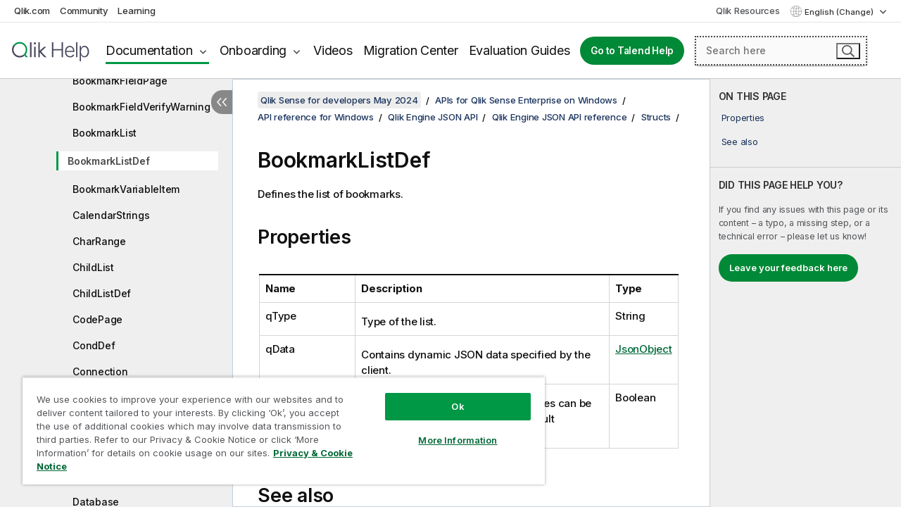

--- FILE ---
content_type: text/html
request_url: https://help.qlik.com/en-US/sense-developer/May2024/Subsystems/EngineJSONAPI/Content/models-bookmarklistdef.htm
body_size: 15532
content:

<!DOCTYPE html>
<html lang="en">
<head data-version="5.8.5.37">
    <meta charset="utf-8" />
    <meta name="viewport" content="width=device-width, initial-scale=1.0" />
        <meta name="guide-name" content="Qlik Sense for developers" />
    <meta name="product" content="Qlik Sense for developers" />
    <meta name="version" content="May 2024" />

        <script type="text/javascript" src="https://d2zcxm2u7ahqlt.cloudfront.net/5b4cc16bfe8667990b58e1df434da538/search-clients/db85c396-75a2-11ef-9c3f-0242ac12000b/an.js"></script>
    <script type="text/javascript" src="https://d2zcxm2u7ahqlt.cloudfront.net/5b4cc16bfe8667990b58e1df434da538/search-clients/db85c396-75a2-11ef-9c3f-0242ac12000b/searchbox.js"></script>
    <link rel="stylesheet" href="https://d2zcxm2u7ahqlt.cloudfront.net/5b4cc16bfe8667990b58e1df434da538/search-clients/db85c396-75a2-11ef-9c3f-0242ac12000b/searchbox.css" />


    <link rel="preconnect" href="https://fonts.googleapis.com" />
    <link rel="preconnect" href="https://fonts.gstatic.com" crossorigin="anonymous" />
    <link href="https://fonts.googleapis.com/css2?family=Inter:wght@100;200;300;400;500;600;700;800;900&display=swap" rel="stylesheet" />
    
    
    
		<link rel="canonical" href="https://help.qlik.com/en-US/sense-developer/November2025/Subsystems/EngineJSONAPI/Content/models-bookmarklistdef.htm" />
		<link rel="alternate" hreflang="x-default" href="https://help.qlik.com/en-US/sense-developer/May2024/Subsystems/EngineJSONAPI/Content/models-bookmarklistdef.htm" />


    <title>BookmarkListDef | Qlik Sense for developers Help</title>
    
    

    <script type="application/ld+json">
        {
        "@context": "https://schema.org",
        "@type": "BreadcrumbList",
        "itemListElement": [
{
"@type": "ListItem",
"position": 1,
"name": "Qlik Sense for developers",
"item": "https://help.qlik.com/en-US/sense-developer/May2024"
},
{
"@type": "ListItem",
"position": 2,
"name": "APIs for Qlik Sense Enterprise on Windows",
"item": "https://help.qlik.com/en-US/sense-developer/May2024/Content/Sense_Helpsites/Developer-help-windows.htm"
},
{
"@type": "ListItem",
"position": 3,
"name": "API reference for Windows",
"item": "https://help.qlik.com/en-US/sense-developer/May2024/Content/Sense_Helpsites/APIs-and-SDKs.htm"
},
{
"@type": "ListItem",
"position": 4,
"name": "Qlik Engine JSON API",
"item": "https://help.qlik.com/en-US/sense-developer/May2024/Subsystems/EngineAPI/Content/Sense_EngineAPI/introducing-engine-API.htm"
},
{
"@type": "ListItem",
"position": 5,
"name": "Qlik Engine JSON API reference",
"item": "https://help.qlik.com/en-US/sense-developer/May2024/Subsystems/EngineJSONAPI/Content/introduction.htm"
},
{
"@type": "ListItem",
"position": 7,
"name": "BookmarkListDef"
}
        ]
        }
    </script>


    
        <link rel="shortcut icon" type="image/ico" href="/favicon.png?v=cYBi6b1DQtYtcF7OSPc3EOSLLSqQ-A6E_gjO45eigZw" />
        <link rel="stylesheet" href="/css/styles.min.css?v=5.8.5.37" />
    
    

    
    
    


    

</head>
<body class="">


<script>/* <![CDATA[ */var dataLayer = [{'site':'help'}];/* ]]> */</script>
<!-- Google Tag Manager -->
<noscript><iframe src="https://www.googletagmanager.com/ns.html?id=GTM-P7VJSX"
height ="0" width ="0" style ="display:none;visibility:hidden" ></iframe></noscript>
<script>// <![CDATA[
(function(w,d,s,l,i){w[l]=w[l]||[];w[l].push({'gtm.start':
new Date().getTime(),event:'gtm.js'});var f=d.getElementsByTagName(s)[0],
j=d.createElement(s),dl=l!='dataLayer'?'&l='+l:'';j.async=true;j.src=
'//www.googletagmanager.com/gtm.js?id='+i+dl;f.parentNode.insertBefore(j,f);
})(window,document,'script','dataLayer','GTM-P7VJSX');
// ]]></script>
<!-- End Google Tag Manager -->



<input type="hidden" id="basePrefix" value="" />
<input type="hidden" id="baseLanguage" value="en-US" />
<input type="hidden" id="baseType" value="sense-developer" />
<input type="hidden" id="baseVersion" value="May2024" />

    <input type="hidden" id="index" value="411" />
    <input type="hidden" id="baseUrl" value="/en-US/sense-developer/May2024" />
    


    <div id="wrap">
        
        
            

<div id="mega">
    

    

    <a href="javascript:skipToMain('main');" class="skip-button">Skip to main content</a>
        <a href="javascript:skipToMain('complementary');" class="skip-button hidden-mobile">Skip to complementary content</a>

    <header>
        <div class="utilities">
            <ul>
                <li><a href="https://www.qlik.com/?ga-link=qlikhelp-gnav-qlikcom">Qlik.com</a></li>
                <li><a href="https://community.qlik.com/?ga-link=qlikhelp-gnav-community">Community</a></li>
                <li><a href="https://learning.qlik.com/?ga-link=qlikhelp-gnav-learning">Learning</a></li>
            </ul>

            <div class="link">
                <a href="/en-US/Qlik-Resources.htm">Qlik Resources</a>
            </div>

            <div class="dropdown language">
	<button  aria-controls="languages-list1" aria-expanded="false" aria-label="English is currently selected. (Language menu)">
		English (Change)
	</button>
	<div aria-hidden="true" id="languages-list1">

		<ul aria-label="Menu with 15 items.">
				<li><a href="/en-US/sense-developer/May2024/Subsystems/EngineJSONAPI/Content/models-bookmarklistdef.htm?tr=de-DE" lang="de" tabindex="-1" rel="nofollow" aria-label="Item 1 of 15. Deutsch">Deutsch</a></li>
				<li><a href="/en-US/sense-developer/May2024/Subsystems/EngineJSONAPI/Content/models-bookmarklistdef.htm" lang="en" tabindex="-1" rel="nofollow" aria-label="Item 2 of 15. English">English</a></li>
				<li><a href="/en-US/sense-developer/May2024/Subsystems/EngineJSONAPI/Content/models-bookmarklistdef.htm?tr=es-ES" lang="es" tabindex="-1" rel="nofollow" aria-label="Item 3 of 15. Espa&#xF1;ol">Espa&#xF1;ol</a></li>
				<li><a href="/en-US/sense-developer/May2024/Subsystems/EngineJSONAPI/Content/models-bookmarklistdef.htm?tr=fr-FR" lang="fr" tabindex="-1" rel="nofollow" aria-label="Item 4 of 15. Fran&#xE7;ais">Fran&#xE7;ais</a></li>
				<li><a href="/en-US/sense-developer/May2024/Subsystems/EngineJSONAPI/Content/models-bookmarklistdef.htm?tr=it-IT" lang="it" tabindex="-1" rel="nofollow" aria-label="Item 5 of 15. Italiano">Italiano</a></li>
				<li><a href="/en-US/sense-developer/May2024/Subsystems/EngineJSONAPI/Content/models-bookmarklistdef.htm?tr=ja-JP" lang="ja" tabindex="-1" rel="nofollow" aria-label="Item 6 of 15. &#x65E5;&#x672C;&#x8A9E;">&#x65E5;&#x672C;&#x8A9E;</a></li>
				<li><a href="/en-US/sense-developer/May2024/Subsystems/EngineJSONAPI/Content/models-bookmarklistdef.htm?tr=ko-KR" lang="ko" tabindex="-1" rel="nofollow" aria-label="Item 7 of 15. &#xD55C;&#xAD6D;&#xC5B4;">&#xD55C;&#xAD6D;&#xC5B4;</a></li>
				<li><a href="/en-US/sense-developer/May2024/Subsystems/EngineJSONAPI/Content/models-bookmarklistdef.htm?tr=nl-NL" lang="nl" tabindex="-1" rel="nofollow" aria-label="Item 8 of 15. Nederlands">Nederlands</a></li>
				<li><a href="/en-US/sense-developer/May2024/Subsystems/EngineJSONAPI/Content/models-bookmarklistdef.htm?tr=pl-PL" lang="pl" tabindex="-1" rel="nofollow" aria-label="Item 9 of 15. Polski">Polski</a></li>
				<li><a href="/en-US/sense-developer/May2024/Subsystems/EngineJSONAPI/Content/models-bookmarklistdef.htm?tr=pt-BR" lang="pt" tabindex="-1" rel="nofollow" aria-label="Item 10 of 15. Portugu&#xEA;s (Brasil)">Portugu&#xEA;s (Brasil)</a></li>
				<li><a href="/en-US/sense-developer/May2024/Subsystems/EngineJSONAPI/Content/models-bookmarklistdef.htm?tr=ru-RU" lang="ru" tabindex="-1" rel="nofollow" aria-label="Item 11 of 15. &#x420;&#x443;&#x441;&#x441;&#x43A;&#x438;&#x439;">&#x420;&#x443;&#x441;&#x441;&#x43A;&#x438;&#x439;</a></li>
				<li><a href="/en-US/sense-developer/May2024/Subsystems/EngineJSONAPI/Content/models-bookmarklistdef.htm?tr=sv-SE" lang="sv" tabindex="-1" rel="nofollow" aria-label="Item 12 of 15. Svenska">Svenska</a></li>
				<li><a href="/en-US/sense-developer/May2024/Subsystems/EngineJSONAPI/Content/models-bookmarklistdef.htm?tr=tr-TR" lang="tr" tabindex="-1" rel="nofollow" aria-label="Item 13 of 15. T&#xFC;rk&#xE7;e">T&#xFC;rk&#xE7;e</a></li>
				<li><a href="/en-US/sense-developer/May2024/Subsystems/EngineJSONAPI/Content/models-bookmarklistdef.htm?tr=zh-CN" lang="zh" tabindex="-1" rel="nofollow" aria-label="Item 14 of 15. &#x4E2D;&#x6587;&#xFF08;&#x4E2D;&#x56FD;&#xFF09;">&#x4E2D;&#x6587;&#xFF08;&#x4E2D;&#x56FD;&#xFF09;</a></li>
				<li><a href="/en-US/sense-developer/May2024/Subsystems/EngineJSONAPI/Content/models-bookmarklistdef.htm?tr=zh-TW" lang="zh" tabindex="-1" rel="nofollow" aria-label="Item 15 of 15. &#x4E2D;&#x6587;&#xFF08;&#x53F0;&#x7063;&#xFF09;">&#x4E2D;&#x6587;&#xFF08;&#x53F0;&#x7063;&#xFF09;</a></li>
		</ul>
	</div>
	<div class="clearfix" aria-hidden="true"></div>
</div>
        </div>

        <div class="navigation">

            <div class="mobile-close-button mobile-menu-close-button">
                <button><span class="visually-hidden">Close</span></button>
            </div>
            <nav>

                <div class="logo mobile">
                    <a href="/en-US/" class="mega-logo">
                        <img src="/img/logos/Qlik-Help-2024.svg" alt="Qlik Help home" />
                        <span class=" external"></span>
                    </a>
                </div>

                <ul>
                    <li class="logo">
                        <a href="/en-US/" class="mega-logo">
                            <img src="/img/logos/Qlik-Help-2024.svg" alt="Qlik Help home" />
                            <span class=" external"></span>
                        </a>
                    </li>

                    <li class="pushdown">
                        <a href="javascript:void(0);" class="selected" aria-controls="mega-products-list" aria-expanded="false">Documentation</a>
                        <div class="pushdown-list documentation-list doc-tabs " id="mega-products-list" aria-hidden="true">

                            <div class="doc-category-list">
                                <ul>
                                    <li class="doc-category-link" id="tab1"><a href="javascript:void(0);">Cloud</a></li>
                                    <li class="doc-category-link" id="tab2"><a href="javascript:void(0);">Client-Managed</a></li>
                                    <li class="doc-category-link" id="tab3"><a href="javascript:void(0);">Additional documentation</a></li>
                                </ul>
                            </div>

                            <a href="javascript:void(0);" class="mobile doc-category-link" id="tab1">Cloud</a>
                            <div role="tabpanel" id="tabs1_tab1_panel" class="tabpanel">
                                <div>
                                    <h2>Qlik Cloud</h2>
                                    <ul class="two">
                                        <li><a href="/en-US/cloud-services/">Home</a></li>
                                        <li><a href="/en-US/cloud-services/Subsystems/Hub/Content/Global_Common/HelpSites/introducing-qlik-cloud.htm">Introduction</a></li>
                                        <li><a href="/en-US/cloud-services/csh/client/ChangeLogSaaS">What's new in Qlik Cloud</a></li>
                                        <li><a href="/en-US/cloud-services/Subsystems/Hub/Content/Global_Common/HelpSites/Talend-capabilities.htm">What is Qlik Talend Cloud</a></li>
                                        <li><a href="/en-US/cloud-services/Subsystems/Hub/Content/Sense_Hub/Introduction/analyzing-data.htm">Analytics</a></li>
                                        <li><a href="/en-US/cloud-services/Subsystems/Hub/Content/Sense_Hub/DataIntegration/Introduction/Data-services.htm">Data Integration</a></li>
                                        <li><a href="/en-US/cloud-services/Subsystems/Hub/Content/Sense_Hub/Introduction/qlik-sense-administration.htm">Administration</a></li>
                                        <li><a href="/en-US/cloud-services/Subsystems/Hub/Content/Sense_QlikAutomation/introduction/home-automation.htm">Automations</a></li>
                                        <li><a href="https://qlik.dev/" class="see-also-link-external" target="_blank">Development</a></li>
                                    </ul>
                                </div>
                                <div>
                                    <h2>Other cloud solutions</h2>
                                    <ul>
                                        <li><a href="/en-US/cloud-services/Content/Sense_Helpsites/Home-talend-cloud.htm">Talend Cloud</a></li>
                                        <li><a href="https://talend.qlik.dev/apis/" class="see-also-link-external" target="_blank">Talend API Portal</a></li>
                                        <li><a href="https://www.stitchdata.com/docs/" class="see-also-link-external" target="_blank">Stitch</a></li>
                                        <li><a href="/en-US/upsolver">Upsolver</a></li>
                                    </ul>
                                </div>
                            </div>

                            <a href="javascript:void(0);" class="mobile doc-category-link" id="tab2">Client-Managed</a>
                            <div role="tabpanel" id="tabs1_tab2_panel" class="tabpanel">
                                <div>
                                    <h2>Client-Managed — Analytics</h2>
                                    <ul class="two">
                                        <!-- client managed analytics -->
                                        <li><a tabindex="-1" href="/en-US/sense/Content/Sense_Helpsites/Home.htm">Qlik Sense for users</a></li>
                                        <li><a tabindex="-1" href="/en-US/sense-admin">Qlik Sense for administrators</a></li>
                                        <li><a tabindex="-1" href="/en-US/sense-developer">Qlik Sense for developers</a></li>
                                        <li><a tabindex="-1" href="/en-US/nprinting">Qlik NPrinting</a></li>
                                        <li><a tabindex="-1" href="/en-US/connectors">Connectors</a></li>
                                        <li><a tabindex="-1" href="/en-US/geoanalytics">Qlik GeoAnalytics</a></li>
                                        <li><a tabindex="-1" href="/en-US/alerting">Qlik Alerting</a></li>
                                        <li><a tabindex="-1" href="/en-US/qlikview/Content/QV_HelpSites/Home.htm">QlikView for users and administrators</a></li>
                                        <li><a tabindex="-1" href="/en-US/qlikview-developer">QlikView for developers</a></li>
                                        <li><a tabindex="-1" href="/en-US/governance-dashboard">Governance Dashboard</a></li>
                                    </ul>
                                </div>
                                <div>
                                    <h2>Client-Managed — Data Integration</h2>
                                    <ul class="two">
                                        <!-- client managed data integration -->
                                        <li><a tabindex="-1" href="/en-US/replicate">Qlik Replicate</a></li>
                                        <li><a tabindex="-1" href="/en-US/compose">Qlik Compose</a></li>
                                        <li><a tabindex="-1" href="/en-US/enterprise-manager">Qlik Enterprise Manager</a></li>
                                        <li><a tabindex="-1" href="/en-US/gold-client">Qlik Gold Client</a></li>
                                        <li><a tabindex="-1" href="/en-US/catalog">Qlik Catalog</a></li>
                                        <li><a tabindex="-1" href="/en-US/nodegraph">NodeGraph (legacy)</a></li>
                                        <li><a href="/talend/en-US/studio-user-guide/">Talend Studio</a></li>
                                        <li><a href="/talend/en-US/esb-developer-guide/">Talend ESB</a></li>
                                        <li><a href="/talend/en-US/administration-center-user-guide">Talend Administration Center</a></li>
                                        <li><a href="/talend/en-US/talend-data-catalog/">Talend Data Catalog</a></li>
                                        <li><a href="/talend/en-US/data-preparation-user-guide/8.0">Talend Data Preparation</a></li>
                                        <li><a href="/talend/en-US/data-stewardship-user-guide/8.0">Talend Data Stewardship</a></li>
                                    </ul>
                                </div>
                            </div>

                            <a href="javascript:void(0);" class="mobile doc-category-link" id="tab3">Additional documentation</a>
                            <div role="tabpanel" id="tabs1_tab3_panel" class="tabpanel">
                                <div>
                                    <h2>Additional documentation</h2>
                                    <ul>
                                        <li><a href="/en-US/archive" class="archive-link">Qlik Documentation archive</a></li>
                                        <li><a href="/talend/en-US/archive" class="archive-link">Talend Documentation archive</a></li>
                                        <li><div class="talend-logo"></div><a href="/talend/en-US/">Find help for Qlik Talend products</a></li>
                                    </ul>
                                </div>
                            </div>
                            <div class="doc-lightbox"></div>
                        </div>

                    </li>

                    <li class="pushdown">
                        <a href="javascript:void(0);" aria-controls="mega-onboarding-list" aria-expanded="false">Onboarding</a>

                        <div class="pushdown-list documentation-list doc-tabs " id="mega-onboarding-list" aria-hidden="true">

                            <div class="doc-category-list">
                                <ul>
                                    <li class="doc-category-link" id="tab8"><a href="javascript:void(0);">Get started with analytics</a></li>
                                    <li class="doc-category-link" id="tab9"><a href="javascript:void(0);">Get started with data integration</a></li>
                                </ul>
                            </div>

                            <div role="tabpanel" id="tabs1_tab8_panel" class="tabpanel">
                                <div>
                                    <h2>Onboarding analytics users</h2>
                                    <ul class="two">
                                        <li><a tabindex="-1" href="/en-US/onboarding">Get started with analytics in Qlik Sense</a></li>

                                        <li><a tabindex="-1" href="/en-US/onboarding/qlik-cloud-analytics-standard">Administer Qlik Cloud Analytics Standard</a></li>
                                        <li><a tabindex="-1" href="/en-US/onboarding/qlik-cloud-analytics-premium-enterprise">Administer Qlik Cloud Analytics Premium and Enterprise</a></li>
                                        <li><a tabindex="-1" href="/en-US/onboarding/qlik-sense-business-admins">Administer Qlik Sense Business</a></li>
                                        <li><a tabindex="-1" href="/en-US/onboarding/qlik-sense-enterprise-saas-admins">Administer Qlik Sense Enterprise SaaS</a></li>
                                        <li><a tabindex="-1" href="/en-US/onboarding/qlik-cloud-government-admins">Administer Qlik Cloud Government</a></li>

                                        <li><a tabindex="-1" href="/en-US/onboarding/qlik-sense-enterprise-windows-admins">Administer Qlik Sense Enterprise on Windows</a></li>
                                    </ul>
                                </div>
                            </div>
                            <div role="tabpanel" id="tabs1_tab9_panel" class="tabpanel">
                                <div>
                                    <h2>Onboarding data integration users</h2>
                                    <ul class="">
                                        <li><a tabindex="-1" href="/en-US/cloud-services/Subsystems/Hub/Content/Sense_Hub/DataIntegration/Introduction/Getting-started-QTC.htm">Getting started with Qlik Talend Data Integration Cloud</a></li>
                                        <li><a tabindex="-1" href="/talend/en-US/talend-cloud-getting-started/Cloud/about-talend-cloud">Getting Started with Talend Cloud</a></li>
                                    </ul>
                                </div>
                            </div>                            
                            <div class="doc-lightbox"></div>
                        </div>
                    </li>


                    <li><a href="/en-US/videos">Videos</a></li>

                    <li><a href="/en-US/migration">Migration Center</a></li>

                    <li class="mega-migration"><a href="/en-US/evaluation-guides">Evaluation Guides</a></li>

                    <li class="hidden-desktop"><a href="/en-US/Qlik-Resources.htm">Qlik Resources</a></li>

                            <li><a class="button goto" href="/talend/en-US/">Go to Talend Help</a></li>


                    <li class="dropdown language-mobile">
	<a href="javascript:void(0);" aria-controls="languages-list2" aria-expanded="false" aria-label="English is currently selected. (Language menu)">
		English (Change)
	</a>
	<div aria-hidden="true" id="languages-list2">

		<ul aria-label="Menu with 15 items.">
				<li><a href="/en-US/sense-developer/May2024/Subsystems/EngineJSONAPI/Content/models-bookmarklistdef.htm?tr=de-DE" lang="de" tabindex="-1" rel="nofollow" aria-label="Item 1 of 15. Deutsch">Deutsch</a></li>
				<li><a href="/en-US/sense-developer/May2024/Subsystems/EngineJSONAPI/Content/models-bookmarklistdef.htm" lang="en" tabindex="-1" rel="nofollow" aria-label="Item 2 of 15. English">English</a></li>
				<li><a href="/en-US/sense-developer/May2024/Subsystems/EngineJSONAPI/Content/models-bookmarklistdef.htm?tr=es-ES" lang="es" tabindex="-1" rel="nofollow" aria-label="Item 3 of 15. Espa&#xF1;ol">Espa&#xF1;ol</a></li>
				<li><a href="/en-US/sense-developer/May2024/Subsystems/EngineJSONAPI/Content/models-bookmarklistdef.htm?tr=fr-FR" lang="fr" tabindex="-1" rel="nofollow" aria-label="Item 4 of 15. Fran&#xE7;ais">Fran&#xE7;ais</a></li>
				<li><a href="/en-US/sense-developer/May2024/Subsystems/EngineJSONAPI/Content/models-bookmarklistdef.htm?tr=it-IT" lang="it" tabindex="-1" rel="nofollow" aria-label="Item 5 of 15. Italiano">Italiano</a></li>
				<li><a href="/en-US/sense-developer/May2024/Subsystems/EngineJSONAPI/Content/models-bookmarklistdef.htm?tr=ja-JP" lang="ja" tabindex="-1" rel="nofollow" aria-label="Item 6 of 15. &#x65E5;&#x672C;&#x8A9E;">&#x65E5;&#x672C;&#x8A9E;</a></li>
				<li><a href="/en-US/sense-developer/May2024/Subsystems/EngineJSONAPI/Content/models-bookmarklistdef.htm?tr=ko-KR" lang="ko" tabindex="-1" rel="nofollow" aria-label="Item 7 of 15. &#xD55C;&#xAD6D;&#xC5B4;">&#xD55C;&#xAD6D;&#xC5B4;</a></li>
				<li><a href="/en-US/sense-developer/May2024/Subsystems/EngineJSONAPI/Content/models-bookmarklistdef.htm?tr=nl-NL" lang="nl" tabindex="-1" rel="nofollow" aria-label="Item 8 of 15. Nederlands">Nederlands</a></li>
				<li><a href="/en-US/sense-developer/May2024/Subsystems/EngineJSONAPI/Content/models-bookmarklistdef.htm?tr=pl-PL" lang="pl" tabindex="-1" rel="nofollow" aria-label="Item 9 of 15. Polski">Polski</a></li>
				<li><a href="/en-US/sense-developer/May2024/Subsystems/EngineJSONAPI/Content/models-bookmarklistdef.htm?tr=pt-BR" lang="pt" tabindex="-1" rel="nofollow" aria-label="Item 10 of 15. Portugu&#xEA;s (Brasil)">Portugu&#xEA;s (Brasil)</a></li>
				<li><a href="/en-US/sense-developer/May2024/Subsystems/EngineJSONAPI/Content/models-bookmarklistdef.htm?tr=ru-RU" lang="ru" tabindex="-1" rel="nofollow" aria-label="Item 11 of 15. &#x420;&#x443;&#x441;&#x441;&#x43A;&#x438;&#x439;">&#x420;&#x443;&#x441;&#x441;&#x43A;&#x438;&#x439;</a></li>
				<li><a href="/en-US/sense-developer/May2024/Subsystems/EngineJSONAPI/Content/models-bookmarklistdef.htm?tr=sv-SE" lang="sv" tabindex="-1" rel="nofollow" aria-label="Item 12 of 15. Svenska">Svenska</a></li>
				<li><a href="/en-US/sense-developer/May2024/Subsystems/EngineJSONAPI/Content/models-bookmarklistdef.htm?tr=tr-TR" lang="tr" tabindex="-1" rel="nofollow" aria-label="Item 13 of 15. T&#xFC;rk&#xE7;e">T&#xFC;rk&#xE7;e</a></li>
				<li><a href="/en-US/sense-developer/May2024/Subsystems/EngineJSONAPI/Content/models-bookmarklistdef.htm?tr=zh-CN" lang="zh" tabindex="-1" rel="nofollow" aria-label="Item 14 of 15. &#x4E2D;&#x6587;&#xFF08;&#x4E2D;&#x56FD;&#xFF09;">&#x4E2D;&#x6587;&#xFF08;&#x4E2D;&#x56FD;&#xFF09;</a></li>
				<li><a href="/en-US/sense-developer/May2024/Subsystems/EngineJSONAPI/Content/models-bookmarklistdef.htm?tr=zh-TW" lang="zh" tabindex="-1" rel="nofollow" aria-label="Item 15 of 15. &#x4E2D;&#x6587;&#xFF08;&#x53F0;&#x7063;&#xFF09;">&#x4E2D;&#x6587;&#xFF08;&#x53F0;&#x7063;&#xFF09;</a></li>
		</ul>
	</div>
	<div class="clearfix" aria-hidden="true"></div>
</li>
                </ul>
            </nav>

            <div class="search-container">

                <button>Search</button>
                    <div id="auto" class="su-box">
                        <div ng-controller="SearchautoController">
                            <div bind-html-compile="autocompleteHtml">
                                <span class="su-placeholder" tabindex="0">
    Loading SearchUnify's search<span class="su-dots"></span>
    <span class="su-support-link">
        If you need assistance with your product, please contact Qlik Support.<br/>
        <a href="https://customerportal.qlik.com/knowledge" target="_blank">Qlik Customer Portal</a>
    </span>
</span>
                            </div>
                        </div>
                    </div>
            </div>



            <button class="mobile-menu-button">Menu</button>
        </div>


    </header>

    <div class="search-box mobile">
        <div class="search-cancel">
            <button><span class="visually-hidden">Close</span></button>
        </div>
            <span class="su-placeholder" tabindex="0">
    Loading SearchUnify's search<span class="su-dots"></span>
    <span class="su-support-link">
        If you need assistance with your product, please contact Qlik Support.<br/>
        <a href="https://customerportal.qlik.com/knowledge" target="_blank">Qlik Customer Portal</a>
    </span>
</span>
    </div>
    

</div>



        <div class="main ">
                

            <div class="container content">
                <div class="navigation-pane col-3">
                    <button class="hide-toc" aria-label="Hide table of contents" data-text-hide="Hide table of contents" data-text-show="Show table of contents"></button>
                    
                    
        <aside class="navigation">
            <div class="tree-header">
                <div class="header-items">
                    <div class="content-button open">
                        <button class="button" aria-label="Show table of contents"></button>
                    </div>
                    <div class="content-button close">
                        <button class="button" aria-label="Hide table of contents"></button>
                    </div>

                        <div class="website-name">
        <h2 id="website-name-header" class="sense-developer">
            <a href="/en-US/sense-developer/May2024/">
Qlik&#160;Sense<sup><small>&#174;</small></sup><span class="sub">for developers</span>            </a>

        </h2>
    </div>


                    <div class="navigation-help" aria-label="The navigation region that follows is a tree view. Use the tab key to navigate onto the tree and the right and left arrow keys to expand branches."><p>Navigate</p></div>

                </div>
            </div>
            <input type="hidden" id="version-name" value="May 2024" />

            <div class="version-selector dropdown mini">
                <button aria-controls="ws-en-US-sense-developer-May2024" aria-label="May 2024 is currently selected. (Version menu)" aria-expanded="false">  
                    May 2024<span class="version-help"> (Change)</span>
                </button>
                <ul id="ws-en-US-sense-developer-May2024" aria-hidden="true" aria-label="Menu with 5 items.">

                        <li><a tabindex="-1" aria-label="Item 1 of 5. November 2025" href="/en-US/sense-developer/November2025/Subsystems/EngineJSONAPI/Content/models-bookmarklistdef.htm?ver=23" rel="nofollow">November 2025</a></li>
                        <li><a tabindex="-1" aria-label="Item 2 of 5. May 2025" href="/en-US/sense-developer/May2025/Subsystems/EngineJSONAPI/Content/models-bookmarklistdef.htm?ver=40" rel="nofollow">May 2025</a></li>
                        <li><a tabindex="-1" aria-label="Item 3 of 5. November 2024" href="/en-US/sense-developer/November2024/Subsystems/EngineJSONAPI/Content/models-bookmarklistdef.htm?ver=21" rel="nofollow">November 2024</a></li>
                        <li><a tabindex="-1" aria-label="Item 4 of 5. May 2024" href="/en-US/sense-developer/May2024/Subsystems/EngineJSONAPI/Content/models-bookmarklistdef.htm?ver=6" rel="nofollow">May 2024</a></li>
                        <li><a tabindex="-1" aria-label="Item 5 of 5. February 2024" href="/en-US/sense-developer/February2024/Subsystems/EngineJSONAPI/Content/models-bookmarklistdef.htm?ver=38" rel="nofollow">February 2024</a></li>

                </ul>
            </div>


            <button class="horizontal-nav-close-button">Back</button>
            <nav>
                		<ul role=tree id=tree0 aria-labelledby=website-name-header tabindex=0>
		<li role="treeitem" id="tocitem-1" data-index="1"  aria-labelledby="tocitem-1">
            <a href="/en-US/sense-developer/May2024/Content/Sense_Helpsites/Home-developer.htm">Qlik Sense on Windows Help for Developers</a>
			
        </li>
		<li role="treeitem" id="tocitem-2" data-index="2"  aria-expanded="false" aria-labelledby="tocitem-2">
                <div class="toggle" aria-hidden="true"></div>
            <a href="/en-US/sense-developer/May2024/Content/Sense_Helpsites/WhatsNew/What-is-new-QlikSenseDev.htm">What&#x27;s new in Qlik Sense for developers</a>
			
        </li>
		<li role="treeitem" id="tocitem-12" data-index="12"  aria-expanded="true" aria-labelledby="tocitem-12">
                <div class="toggle" aria-hidden="true"></div>
            <a href="/en-US/sense-developer/May2024/Content/Sense_Helpsites/Developer-help-windows.htm">APIs for Qlik Sense Enterprise on Windows</a>
			
		<ul role=group class=cloud aria-labelledby=tocitem-411>
		<li role="treeitem" id="tocitem-13" data-index="13"  aria-expanded="false" aria-labelledby="tocitem-13">
                <div class="toggle" aria-hidden="true"></div>
            <a href="/en-US/sense-developer/May2024/Content/Sense_Helpsites/getting-started-developer.htm">Get started with APIs on Windows</a>
			
        </li>
		<li role="treeitem" id="tocitem-31" data-index="31"  aria-expanded="true" aria-labelledby="tocitem-31">
                <div class="toggle" aria-hidden="true"></div>
            <a href="/en-US/sense-developer/May2024/Content/Sense_Helpsites/APIs-and-SDKs.htm">API reference for Windows</a>
			
		<ul role=group class=cloud aria-labelledby=tocitem-411>
		<li role="treeitem" id="tocitem-32" data-index="32"  aria-labelledby="tocitem-32">
            <a href="/en-US/sense-developer/May2024/Content/Sense_Helpsites/api-version-history.htm">API version history</a>
			
        </li>
		<li role="treeitem" id="tocitem-33" data-index="33"  aria-expanded="false" aria-labelledby="tocitem-33">
                <div class="toggle" aria-hidden="true"></div>
            <a href="/en-US/sense-developer/May2024/Subsystems/AboutServiceAPI/Content/Sense_AboutServiceAPI/AboutServiceAPI-Introduction.htm">About Service API</a>
			
        </li>
		<li role="treeitem" id="tocitem-39" data-index="39"  aria-expanded="true" aria-labelledby="tocitem-39">
                <div class="toggle" aria-hidden="true"></div>
            <a href="/en-US/sense-developer/May2024/Subsystems/EngineAPI/Content/Sense_EngineAPI/introducing-engine-API.htm">Qlik Engine JSON API</a>
			
		<ul role=group class=cloud aria-labelledby=tocitem-411>
		<li role="treeitem" id="tocitem-40" data-index="40"  aria-expanded="false" aria-labelledby="tocitem-40">
                <div class="toggle" aria-hidden="true"></div>
            <a href="/en-US/sense-developer/May2024/Subsystems/EngineAPI/Content/Sense_EngineAPI/VersionHistory/overview-version-history.htm">Version history</a>
			
        </li>
		<li role="treeitem" id="tocitem-52" data-index="52"  aria-labelledby="tocitem-52">
            <a href="/en-US/sense-developer/May2024/Subsystems/EngineAPI/Content/Sense_EngineAPI/GettingStarted/connecting-to-engine-api.htm">Connecting to the Qlik Engine JSON API</a>
			
        </li>
		<li role="treeitem" id="tocitem-53" data-index="53"  aria-expanded="true" aria-labelledby="tocitem-53">
                <div class="toggle" aria-hidden="true"></div>
            <a href="/en-US/sense-developer/May2024/Subsystems/EngineJSONAPI/Content/introduction.htm">Qlik Engine JSON API reference</a>
			
		<ul role=group class=cloud aria-labelledby=tocitem-411>
		<li role="treeitem" id="tocitem-54" data-index="54"  aria-expanded="false" aria-labelledby="tocitem-54">
                <div class="toggle" aria-hidden="true"></div>
            <a href="#">Classes</a>
			
        </li>
		<li role="treeitem" id="tocitem-391" data-index="391"  aria-expanded="true" aria-labelledby="tocitem-391">
                <div class="toggle" aria-hidden="true"></div>
            <a href="#">Structs</a>
			
		<ul role=group class=cloud aria-labelledby=tocitem-411>
		<li role="treeitem" id="tocitem-392" data-index="392"  aria-labelledby="tocitem-392">
            <a href="/en-US/sense-developer/May2024/Subsystems/EngineJSONAPI/Content/models-alfanumstring.htm">AlfaNumString</a>
			
        </li>
		<li role="treeitem" id="tocitem-393" data-index="393"  aria-labelledby="tocitem-393">
            <a href="/en-US/sense-developer/May2024/Subsystems/EngineJSONAPI/Content/models-alternatestatedata.htm">AlternateStateData</a>
			
        </li>
		<li role="treeitem" id="tocitem-394" data-index="394"  aria-labelledby="tocitem-394">
            <a href="/en-US/sense-developer/May2024/Subsystems/EngineJSONAPI/Content/models-appentry.htm">AppEntry</a>
			
        </li>
		<li role="treeitem" id="tocitem-395" data-index="395"  aria-labelledby="tocitem-395">
            <a href="/en-US/sense-developer/May2024/Subsystems/EngineJSONAPI/Content/models-applygroupstatesresult.htm">ApplyGroupStatesResult</a>
			
        </li>
		<li role="treeitem" id="tocitem-396" data-index="396"  aria-labelledby="tocitem-396">
            <a href="/en-US/sense-developer/May2024/Subsystems/EngineJSONAPI/Content/models-applygroupstatewarning.htm">ApplyGroupStateWarning</a>
			
        </li>
		<li role="treeitem" id="tocitem-397" data-index="397"  aria-labelledby="tocitem-397">
            <a href="/en-US/sense-developer/May2024/Subsystems/EngineJSONAPI/Content/models-appobjectlist.htm">AppObjectList</a>
			
        </li>
		<li role="treeitem" id="tocitem-398" data-index="398"  aria-labelledby="tocitem-398">
            <a href="/en-US/sense-developer/May2024/Subsystems/EngineJSONAPI/Content/models-appobjectlistdef.htm">AppObjectListDef</a>
			
        </li>
		<li role="treeitem" id="tocitem-399" data-index="399"  aria-labelledby="tocitem-399">
            <a href="/en-US/sense-developer/May2024/Subsystems/EngineJSONAPI/Content/models-appscript.htm">AppScript</a>
			
        </li>
		<li role="treeitem" id="tocitem-400" data-index="400"  aria-labelledby="tocitem-400">
            <a href="/en-US/sense-developer/May2024/Subsystems/EngineJSONAPI/Content/models-appscriptmeta.htm">AppScriptMeta</a>
			
        </li>
		<li role="treeitem" id="tocitem-401" data-index="401"  aria-labelledby="tocitem-401">
            <a href="/en-US/sense-developer/May2024/Subsystems/EngineJSONAPI/Content/models-arrayofnxvaluepoint.htm">ArrayOfNxValuePoint</a>
			
        </li>
		<li role="treeitem" id="tocitem-402" data-index="402"  aria-labelledby="tocitem-402">
            <a href="/en-US/sense-developer/May2024/Subsystems/EngineJSONAPI/Content/models-associationscore.htm">AssociationScore</a>
			
        </li>
		<li role="treeitem" id="tocitem-403" data-index="403"  aria-labelledby="tocitem-403">
            <a href="/en-US/sense-developer/May2024/Subsystems/EngineJSONAPI/Content/models-blob.htm">Blob</a>
			
        </li>
		<li role="treeitem" id="tocitem-404" data-index="404"  aria-labelledby="tocitem-404">
            <a href="/en-US/sense-developer/May2024/Subsystems/EngineJSONAPI/Content/models-bnfdef.htm">BNFDef</a>
			
        </li>
		<li role="treeitem" id="tocitem-405" data-index="405"  aria-labelledby="tocitem-405">
            <a href="/en-US/sense-developer/May2024/Subsystems/EngineJSONAPI/Content/models-bookmark.htm">Bookmark</a>
			
        </li>
		<li role="treeitem" id="tocitem-406" data-index="406"  aria-labelledby="tocitem-406">
            <a href="/en-US/sense-developer/May2024/Subsystems/EngineJSONAPI/Content/models-bookmarkapplyandverifyresult.htm">BookmarkApplyAndVerifyResult</a>
			
        </li>
		<li role="treeitem" id="tocitem-407" data-index="407"  aria-labelledby="tocitem-407">
            <a href="/en-US/sense-developer/May2024/Subsystems/EngineJSONAPI/Content/models-bookmarkfielditem.htm">BookmarkFieldItem</a>
			
        </li>
		<li role="treeitem" id="tocitem-408" data-index="408"  aria-labelledby="tocitem-408">
            <a href="/en-US/sense-developer/May2024/Subsystems/EngineJSONAPI/Content/models-bookmarkfieldpage.htm">BookmarkFieldPage</a>
			
        </li>
		<li role="treeitem" id="tocitem-409" data-index="409"  aria-labelledby="tocitem-409">
            <a href="/en-US/sense-developer/May2024/Subsystems/EngineJSONAPI/Content/models-bookmarkfieldverifywarning.htm">BookmarkFieldVerifyWarning</a>
			
        </li>
		<li role="treeitem" id="tocitem-410" data-index="410"  aria-labelledby="tocitem-410">
            <a href="/en-US/sense-developer/May2024/Subsystems/EngineJSONAPI/Content/models-bookmarklist.htm">BookmarkList</a>
			
        </li>
		<li role="treeitem" id="tocitem-411" data-index="411"  class="active" aria-labelledby="tocitem-411">
            <a href="/en-US/sense-developer/May2024/Subsystems/EngineJSONAPI/Content/models-bookmarklistdef.htm">BookmarkListDef</a>
			
        </li>
		<li role="treeitem" id="tocitem-412" data-index="412"  aria-labelledby="tocitem-412">
            <a href="/en-US/sense-developer/May2024/Subsystems/EngineJSONAPI/Content/models-bookmarkvariableitem.htm">BookmarkVariableItem</a>
			
        </li>
		<li role="treeitem" id="tocitem-413" data-index="413"  aria-labelledby="tocitem-413">
            <a href="/en-US/sense-developer/May2024/Subsystems/EngineJSONAPI/Content/models-calendarstrings.htm">CalendarStrings</a>
			
        </li>
		<li role="treeitem" id="tocitem-414" data-index="414"  aria-labelledby="tocitem-414">
            <a href="/en-US/sense-developer/May2024/Subsystems/EngineJSONAPI/Content/models-charrange.htm">CharRange</a>
			
        </li>
		<li role="treeitem" id="tocitem-415" data-index="415"  aria-labelledby="tocitem-415">
            <a href="/en-US/sense-developer/May2024/Subsystems/EngineJSONAPI/Content/models-childlist.htm">ChildList</a>
			
        </li>
		<li role="treeitem" id="tocitem-416" data-index="416"  aria-labelledby="tocitem-416">
            <a href="/en-US/sense-developer/May2024/Subsystems/EngineJSONAPI/Content/models-childlistdef.htm">ChildListDef</a>
			
        </li>
		<li role="treeitem" id="tocitem-417" data-index="417"  aria-labelledby="tocitem-417">
            <a href="/en-US/sense-developer/May2024/Subsystems/EngineJSONAPI/Content/models-codepage.htm">CodePage</a>
			
        </li>
		<li role="treeitem" id="tocitem-418" data-index="418"  aria-labelledby="tocitem-418">
            <a href="/en-US/sense-developer/May2024/Subsystems/EngineJSONAPI/Content/models-conddef.htm">CondDef</a>
			
        </li>
		<li role="treeitem" id="tocitem-419" data-index="419"  aria-labelledby="tocitem-419">
            <a href="/en-US/sense-developer/May2024/Subsystems/EngineJSONAPI/Content/models-connection.htm">Connection</a>
			
        </li>
		<li role="treeitem" id="tocitem-420" data-index="420"  aria-labelledby="tocitem-420">
            <a href="/en-US/sense-developer/May2024/Subsystems/EngineJSONAPI/Content/models-contentlibrarylist.htm">ContentLibraryList</a>
			
        </li>
		<li role="treeitem" id="tocitem-421" data-index="421"  aria-labelledby="tocitem-421">
            <a href="/en-US/sense-developer/May2024/Subsystems/EngineJSONAPI/Content/models-contentlibrarylistitem.htm">ContentLibraryListItem</a>
			
        </li>
		<li role="treeitem" id="tocitem-422" data-index="422"  aria-labelledby="tocitem-422">
            <a href="/en-US/sense-developer/May2024/Subsystems/EngineJSONAPI/Content/models-customconnector.htm">CustomConnector</a>
			
        </li>
		<li role="treeitem" id="tocitem-423" data-index="423"  aria-labelledby="tocitem-423">
            <a href="/en-US/sense-developer/May2024/Subsystems/EngineJSONAPI/Content/models-cyclicgroupposition.htm">CyclicGroupPosition</a>
			
        </li>
		<li role="treeitem" id="tocitem-424" data-index="424"  aria-labelledby="tocitem-424">
            <a href="/en-US/sense-developer/May2024/Subsystems/EngineJSONAPI/Content/models-database.htm">Database</a>
			
        </li>
		<li role="treeitem" id="tocitem-425" data-index="425"  aria-labelledby="tocitem-425">
            <a href="/en-US/sense-developer/May2024/Subsystems/EngineJSONAPI/Content/models-databaseinfo.htm">DatabaseInfo</a>
			
        </li>
		<li role="treeitem" id="tocitem-426" data-index="426"  aria-labelledby="tocitem-426">
            <a href="/en-US/sense-developer/May2024/Subsystems/EngineJSONAPI/Content/models-databaseowner.htm">DatabaseOwner</a>
			
        </li>
		<li role="treeitem" id="tocitem-427" data-index="427"  aria-labelledby="tocitem-427">
            <a href="/en-US/sense-developer/May2024/Subsystems/EngineJSONAPI/Content/models-datafield.htm">DataField</a>
			
        </li>
		<li role="treeitem" id="tocitem-428" data-index="428"  aria-labelledby="tocitem-428">
            <a href="/en-US/sense-developer/May2024/Subsystems/EngineJSONAPI/Content/models-datarecord.htm">DataRecord</a>
			
        </li>
		<li role="treeitem" id="tocitem-429" data-index="429"  aria-labelledby="tocitem-429">
            <a href="/en-US/sense-developer/May2024/Subsystems/EngineJSONAPI/Content/models-datatable.htm">DataTable</a>
			
        </li>
		<li role="treeitem" id="tocitem-430" data-index="430"  aria-labelledby="tocitem-430">
            <a href="/en-US/sense-developer/May2024/Subsystems/EngineJSONAPI/Content/models-datatableex.htm">DataTableEx</a>
			
        </li>
		<li role="treeitem" id="tocitem-431" data-index="431"  aria-labelledby="tocitem-431">
            <a href="/en-US/sense-developer/May2024/Subsystems/EngineJSONAPI/Content/models-delimiterinfo.htm">DelimiterInfo</a>
			
        </li>
		<li role="treeitem" id="tocitem-432" data-index="432"  aria-labelledby="tocitem-432">
            <a href="/en-US/sense-developer/May2024/Subsystems/EngineJSONAPI/Content/models-derivedfieldsintabledata.htm">DerivedFieldsInTableData</a>
			
        </li>
		<li role="treeitem" id="tocitem-433" data-index="433"  aria-labelledby="tocitem-433">
            <a href="/en-US/sense-developer/May2024/Subsystems/EngineJSONAPI/Content/models-dimensionlist.htm">DimensionList</a>
			
        </li>
		<li role="treeitem" id="tocitem-434" data-index="434"  aria-labelledby="tocitem-434">
            <a href="/en-US/sense-developer/May2024/Subsystems/EngineJSONAPI/Content/models-dimensionlistdef.htm">DimensionListDef</a>
			
        </li>
		<li role="treeitem" id="tocitem-435" data-index="435"  aria-labelledby="tocitem-435">
            <a href="/en-US/sense-developer/May2024/Subsystems/EngineJSONAPI/Content/models-doclistentry.htm">DocListEntry</a>
			
        </li>
		<li role="treeitem" id="tocitem-436" data-index="436"  aria-labelledby="tocitem-436">
            <a href="/en-US/sense-developer/May2024/Subsystems/EngineJSONAPI/Content/models-doreloadexparams.htm">DoReloadExParams</a>
			
        </li>
		<li role="treeitem" id="tocitem-437" data-index="437"  aria-labelledby="tocitem-437">
            <a href="/en-US/sense-developer/May2024/Subsystems/EngineJSONAPI/Content/models-doreloadexresult.htm">DoReloadExResult</a>
			
        </li>
		<li role="treeitem" id="tocitem-438" data-index="438"  aria-labelledby="tocitem-438">
            <a href="/en-US/sense-developer/May2024/Subsystems/EngineJSONAPI/Content/models-driveinfo.htm">DriveInfo</a>
			
        </li>
		<li role="treeitem" id="tocitem-439" data-index="439"  aria-labelledby="tocitem-439">
            <a href="/en-US/sense-developer/May2024/Subsystems/EngineJSONAPI/Content/models-editorbreakpoint.htm">EditorBreakpoint</a>
			
        </li>
		<li role="treeitem" id="tocitem-440" data-index="440"  aria-labelledby="tocitem-440">
            <a href="/en-US/sense-developer/May2024/Subsystems/EngineJSONAPI/Content/models-embeddedsnapshot.htm">EmbeddedSnapshot</a>
			
        </li>
		<li role="treeitem" id="tocitem-441" data-index="441"  aria-labelledby="tocitem-441">
            <a href="/en-US/sense-developer/May2024/Subsystems/EngineJSONAPI/Content/models-embeddedsnapshotdef.htm">EmbeddedSnapshotDef</a>
			
        </li>
		<li role="treeitem" id="tocitem-442" data-index="442"  aria-labelledby="tocitem-442">
            <a href="/en-US/sense-developer/May2024/Subsystems/EngineJSONAPI/Content/models-errordata.htm">ErrorData</a>
			
        </li>
		<li role="treeitem" id="tocitem-443" data-index="443"  aria-labelledby="tocitem-443">
            <a href="/en-US/sense-developer/May2024/Subsystems/EngineJSONAPI/Content/models-expansiondata.htm">ExpansionData</a>
			
        </li>
		<li role="treeitem" id="tocitem-444" data-index="444"  aria-labelledby="tocitem-444">
            <a href="/en-US/sense-developer/May2024/Subsystems/EngineJSONAPI/Content/models-extendedlayoutbookmarkdata.htm">ExtendedLayoutBookmarkData</a>
			
        </li>
		<li role="treeitem" id="tocitem-445" data-index="445"  aria-labelledby="tocitem-445">
            <a href="/en-US/sense-developer/May2024/Subsystems/EngineJSONAPI/Content/models-extendedpivotstatedata.htm">ExtendedPivotStateData</a>
			
        </li>
		<li role="treeitem" id="tocitem-446" data-index="446"  aria-labelledby="tocitem-446">
            <a href="/en-US/sense-developer/May2024/Subsystems/EngineJSONAPI/Content/models-extensionlist.htm">ExtensionList</a>
			
        </li>
		<li role="treeitem" id="tocitem-447" data-index="447"  aria-labelledby="tocitem-447">
            <a href="/en-US/sense-developer/May2024/Subsystems/EngineJSONAPI/Content/models-extensionlistdef.htm">ExtensionListDef</a>
			
        </li>
		<li role="treeitem" id="tocitem-448" data-index="448"  aria-labelledby="tocitem-448">
            <a href="/en-US/sense-developer/May2024/Subsystems/EngineJSONAPI/Content/models-fieldattributes.htm">FieldAttributes</a>
			
        </li>
		<li role="treeitem" id="tocitem-449" data-index="449"  aria-labelledby="tocitem-449">
            <a href="/en-US/sense-developer/May2024/Subsystems/EngineJSONAPI/Content/models-fielddefex.htm">FieldDefEx</a>
			
        </li>
		<li role="treeitem" id="tocitem-450" data-index="450"  aria-labelledby="tocitem-450">
            <a href="/en-US/sense-developer/May2024/Subsystems/EngineJSONAPI/Content/models-fielddescription.htm">FieldDescription</a>
			
        </li>
		<li role="treeitem" id="tocitem-451" data-index="451"  aria-labelledby="tocitem-451">
            <a href="/en-US/sense-developer/May2024/Subsystems/EngineJSONAPI/Content/models-fieldintabledata.htm">FieldInTableData</a>
			
        </li>
		<li role="treeitem" id="tocitem-452" data-index="452"  aria-labelledby="tocitem-452">
            <a href="/en-US/sense-developer/May2024/Subsystems/EngineJSONAPI/Content/models-fieldintableprofilingdata.htm">FieldInTableProfilingData</a>
			
        </li>
		<li role="treeitem" id="tocitem-453" data-index="453"  aria-labelledby="tocitem-453">
            <a href="/en-US/sense-developer/May2024/Subsystems/EngineJSONAPI/Content/models-fieldlist.htm">FieldList</a>
			
        </li>
		<li role="treeitem" id="tocitem-454" data-index="454"  aria-labelledby="tocitem-454">
            <a href="/en-US/sense-developer/May2024/Subsystems/EngineJSONAPI/Content/models-fieldlistdef.htm">FieldListDef</a>
			
        </li>
		<li role="treeitem" id="tocitem-455" data-index="455"  aria-labelledby="tocitem-455">
            <a href="/en-US/sense-developer/May2024/Subsystems/EngineJSONAPI/Content/models-fieldorcolumn.htm">FieldOrColumn</a>
			
        </li>
		<li role="treeitem" id="tocitem-456" data-index="456"  aria-labelledby="tocitem-456">
            <a href="/en-US/sense-developer/May2024/Subsystems/EngineJSONAPI/Content/models-fieldscores.htm">FieldScores</a>
			
        </li>
		<li role="treeitem" id="tocitem-457" data-index="457"  aria-labelledby="tocitem-457">
            <a href="/en-US/sense-developer/May2024/Subsystems/EngineJSONAPI/Content/models-fieldvalue.htm">FieldValue</a>
			
        </li>
		<li role="treeitem" id="tocitem-458" data-index="458"  aria-labelledby="tocitem-458">
            <a href="/en-US/sense-developer/May2024/Subsystems/EngineJSONAPI/Content/models-filedataformat.htm">FileDataFormat</a>
			
        </li>
		<li role="treeitem" id="tocitem-459" data-index="459"  aria-labelledby="tocitem-459">
            <a href="/en-US/sense-developer/May2024/Subsystems/EngineJSONAPI/Content/models-filterinfo.htm">FilterInfo</a>
			
        </li>
		<li role="treeitem" id="tocitem-460" data-index="460"  aria-labelledby="tocitem-460">
            <a href="/en-US/sense-developer/May2024/Subsystems/EngineJSONAPI/Content/models-folderitem.htm">FolderItem</a>
			
        </li>
		<li role="treeitem" id="tocitem-461" data-index="461"  aria-labelledby="tocitem-461">
            <a href="/en-US/sense-developer/May2024/Subsystems/EngineJSONAPI/Content/models-frequencydistributiondata.htm">FrequencyDistributionData</a>
			
        </li>
		<li role="treeitem" id="tocitem-462" data-index="462"  aria-labelledby="tocitem-462">
            <a href="/en-US/sense-developer/May2024/Subsystems/EngineJSONAPI/Content/models-function.htm">Function</a>
			
        </li>
		<li role="treeitem" id="tocitem-463" data-index="463"  aria-labelledby="tocitem-463">
            <a href="/en-US/sense-developer/May2024/Subsystems/EngineJSONAPI/Content/models-genericbookmarkentry.htm">GenericBookmarkEntry</a>
			
        </li>
		<li role="treeitem" id="tocitem-464" data-index="464"  aria-labelledby="tocitem-464">
            <a href="/en-US/sense-developer/May2024/Subsystems/EngineJSONAPI/Content/models-genericbookmarklayout.htm">GenericBookmarkLayout</a>
			
        </li>
		<li role="treeitem" id="tocitem-465" data-index="465"  aria-labelledby="tocitem-465">
            <a href="/en-US/sense-developer/May2024/Subsystems/EngineJSONAPI/Content/models-genericbookmarkproperties.htm">GenericBookmarkProperties</a>
			
        </li>
		<li role="treeitem" id="tocitem-466" data-index="466"  aria-labelledby="tocitem-466">
            <a href="/en-US/sense-developer/May2024/Subsystems/EngineJSONAPI/Content/models-genericdimensioninfo.htm">GenericDimensionInfo</a>
			
        </li>
		<li role="treeitem" id="tocitem-467" data-index="467"  aria-labelledby="tocitem-467">
            <a href="/en-US/sense-developer/May2024/Subsystems/EngineJSONAPI/Content/models-genericdimensionlayout.htm">GenericDimensionLayout</a>
			
        </li>
		<li role="treeitem" id="tocitem-468" data-index="468"  aria-labelledby="tocitem-468">
            <a href="/en-US/sense-developer/May2024/Subsystems/EngineJSONAPI/Content/models-genericdimensionproperties.htm">GenericDimensionProperties</a>
			
        </li>
		<li role="treeitem" id="tocitem-469" data-index="469"  aria-labelledby="tocitem-469">
            <a href="/en-US/sense-developer/May2024/Subsystems/EngineJSONAPI/Content/models-genericmeasurelayout.htm">GenericMeasureLayout</a>
			
        </li>
		<li role="treeitem" id="tocitem-470" data-index="470"  aria-labelledby="tocitem-470">
            <a href="/en-US/sense-developer/May2024/Subsystems/EngineJSONAPI/Content/models-genericmeasureproperties.htm">GenericMeasureProperties</a>
			
        </li>
		<li role="treeitem" id="tocitem-471" data-index="471"  aria-labelledby="tocitem-471">
            <a href="/en-US/sense-developer/May2024/Subsystems/EngineJSONAPI/Content/models-genericobjectentry.htm">GenericObjectEntry</a>
			
        </li>
		<li role="treeitem" id="tocitem-472" data-index="472"  aria-labelledby="tocitem-472">
            <a href="/en-US/sense-developer/May2024/Subsystems/EngineJSONAPI/Content/models-genericobjectlayout.htm">GenericObjectLayout</a>
			
        </li>
		<li role="treeitem" id="tocitem-473" data-index="473"  aria-labelledby="tocitem-473">
            <a href="/en-US/sense-developer/May2024/Subsystems/EngineJSONAPI/Content/models-genericobjectproperties.htm">GenericObjectProperties</a>
			
        </li>
		<li role="treeitem" id="tocitem-474" data-index="474"  aria-labelledby="tocitem-474">
            <a href="/en-US/sense-developer/May2024/Subsystems/EngineJSONAPI/Content/models-genericvariablelayout.htm">GenericVariableLayout</a>
			
        </li>
		<li role="treeitem" id="tocitem-475" data-index="475"  aria-labelledby="tocitem-475">
            <a href="/en-US/sense-developer/May2024/Subsystems/EngineJSONAPI/Content/models-genericvariableproperties.htm">GenericVariableProperties</a>
			
        </li>
		<li role="treeitem" id="tocitem-476" data-index="476"  aria-labelledby="tocitem-476">
            <a href="/en-US/sense-developer/May2024/Subsystems/EngineJSONAPI/Content/models-groupbookmarkdata.htm">GroupBookmarkData</a>
			
        </li>
		<li role="treeitem" id="tocitem-477" data-index="477"  aria-labelledby="tocitem-477">
            <a href="/en-US/sense-developer/May2024/Subsystems/EngineJSONAPI/Content/models-groupstate.htm">GroupState</a>
			
        </li>
		<li role="treeitem" id="tocitem-478" data-index="478"  aria-labelledby="tocitem-478">
            <a href="/en-US/sense-developer/May2024/Subsystems/EngineJSONAPI/Content/models-groupstateinfo.htm">GroupStateInfo</a>
			
        </li>
		<li role="treeitem" id="tocitem-479" data-index="479"  aria-labelledby="tocitem-479">
            <a href="/en-US/sense-developer/May2024/Subsystems/EngineJSONAPI/Content/models-hypercube.htm">HyperCube</a>
			
        </li>
		<li role="treeitem" id="tocitem-480" data-index="480"  aria-labelledby="tocitem-480">
            <a href="/en-US/sense-developer/May2024/Subsystems/EngineJSONAPI/Content/models-hypercubedef.htm">HyperCubeDef</a>
			
        </li>
		<li role="treeitem" id="tocitem-481" data-index="481"  aria-labelledby="tocitem-481">
            <a href="/en-US/sense-developer/May2024/Subsystems/EngineJSONAPI/Content/models-inputfielditem.htm">InputFieldItem</a>
			
        </li>
		<li role="treeitem" id="tocitem-482" data-index="482"  aria-labelledby="tocitem-482">
            <a href="/en-US/sense-developer/May2024/Subsystems/EngineJSONAPI/Content/models-interactdef.htm">InteractDef</a>
			
        </li>
		<li role="treeitem" id="tocitem-483" data-index="483"  aria-labelledby="tocitem-483">
            <a href="/en-US/sense-developer/May2024/Subsystems/EngineJSONAPI/Content/models-interfieldsortdata.htm">InterFieldSortData</a>
			
        </li>
		<li role="treeitem" id="tocitem-484" data-index="484"  aria-labelledby="tocitem-484">
            <a href="/en-US/sense-developer/May2024/Subsystems/EngineJSONAPI/Content/models-jsonobject.htm">JsonObject</a>
			
        </li>
		<li role="treeitem" id="tocitem-485" data-index="485"  aria-labelledby="tocitem-485">
            <a href="/en-US/sense-developer/May2024/Subsystems/EngineJSONAPI/Content/models-layoutbookmarkdata.htm">LayoutBookmarkData</a>
			
        </li>
		<li role="treeitem" id="tocitem-486" data-index="486"  aria-labelledby="tocitem-486">
            <a href="/en-US/sense-developer/May2024/Subsystems/EngineJSONAPI/Content/models-layoutexclude.htm">LayoutExclude</a>
			
        </li>
		<li role="treeitem" id="tocitem-487" data-index="487"  aria-labelledby="tocitem-487">
            <a href="/en-US/sense-developer/May2024/Subsystems/EngineJSONAPI/Content/models-layoutfieldinfo.htm">LayoutFieldInfo</a>
			
        </li>
		<li role="treeitem" id="tocitem-488" data-index="488"  aria-labelledby="tocitem-488">
            <a href="/en-US/sense-developer/May2024/Subsystems/EngineJSONAPI/Content/models-lineageinfo.htm">LineageInfo</a>
			
        </li>
		<li role="treeitem" id="tocitem-489" data-index="489"  aria-labelledby="tocitem-489">
            <a href="/en-US/sense-developer/May2024/Subsystems/EngineJSONAPI/Content/models-listobject.htm">ListObject</a>
			
        </li>
		<li role="treeitem" id="tocitem-490" data-index="490"  aria-labelledby="tocitem-490">
            <a href="/en-US/sense-developer/May2024/Subsystems/EngineJSONAPI/Content/models-listobjectdef.htm">ListObjectDef</a>
			
        </li>
		<li role="treeitem" id="tocitem-491" data-index="491"  aria-labelledby="tocitem-491">
            <a href="/en-US/sense-developer/May2024/Subsystems/EngineJSONAPI/Content/models-localeinfo.htm">LocaleInfo</a>
			
        </li>
		<li role="treeitem" id="tocitem-492" data-index="492"  aria-labelledby="tocitem-492">
            <a href="/en-US/sense-developer/May2024/Subsystems/EngineJSONAPI/Content/models-measurelist.htm">MeasureList</a>
			
        </li>
		<li role="treeitem" id="tocitem-493" data-index="493"  aria-labelledby="tocitem-493">
            <a href="/en-US/sense-developer/May2024/Subsystems/EngineJSONAPI/Content/models-measurelistdef.htm">MeasureListDef</a>
			
        </li>
		<li role="treeitem" id="tocitem-494" data-index="494"  aria-labelledby="tocitem-494">
            <a href="/en-US/sense-developer/May2024/Subsystems/EngineJSONAPI/Content/models-medialist.htm">MediaList</a>
			
        </li>
		<li role="treeitem" id="tocitem-495" data-index="495"  aria-labelledby="tocitem-495">
            <a href="/en-US/sense-developer/May2024/Subsystems/EngineJSONAPI/Content/models-medialistdef.htm">MediaListDef</a>
			
        </li>
		<li role="treeitem" id="tocitem-496" data-index="496"  aria-labelledby="tocitem-496">
            <a href="/en-US/sense-developer/May2024/Subsystems/EngineJSONAPI/Content/models-medialistitem.htm">MediaListItem</a>
			
        </li>
		<li role="treeitem" id="tocitem-497" data-index="497"  aria-labelledby="tocitem-497">
            <a href="/en-US/sense-developer/May2024/Subsystems/EngineJSONAPI/Content/models-metadata.htm">MetaData</a>
			
        </li>
		<li role="treeitem" id="tocitem-498" data-index="498"  aria-labelledby="tocitem-498">
            <a href="/en-US/sense-developer/May2024/Subsystems/EngineJSONAPI/Content/models-nxapplayout.htm">NxAppLayout</a>
			
        </li>
		<li role="treeitem" id="tocitem-499" data-index="499"  aria-labelledby="tocitem-499">
            <a href="/en-US/sense-developer/May2024/Subsystems/EngineJSONAPI/Content/models-nxappproperties.htm">NxAppProperties</a>
			
        </li>
		<li role="treeitem" id="tocitem-500" data-index="500"  aria-labelledby="tocitem-500">
            <a href="/en-US/sense-developer/May2024/Subsystems/EngineJSONAPI/Content/models-nxattrdimdef.htm">NxAttrDimDef</a>
			
        </li>
		<li role="treeitem" id="tocitem-501" data-index="501"  aria-labelledby="tocitem-501">
            <a href="/en-US/sense-developer/May2024/Subsystems/EngineJSONAPI/Content/models-nxattrdiminfo.htm">NxAttrDimInfo</a>
			
        </li>
		<li role="treeitem" id="tocitem-502" data-index="502"  aria-labelledby="tocitem-502">
            <a href="/en-US/sense-developer/May2024/Subsystems/EngineJSONAPI/Content/models-nxattrexprdef.htm">NxAttrExprDef</a>
			
        </li>
		<li role="treeitem" id="tocitem-503" data-index="503"  aria-labelledby="tocitem-503">
            <a href="/en-US/sense-developer/May2024/Subsystems/EngineJSONAPI/Content/models-nxattrexprinfo.htm">NxAttrExprInfo</a>
			
        </li>
		<li role="treeitem" id="tocitem-504" data-index="504"  aria-labelledby="tocitem-504">
            <a href="/en-US/sense-developer/May2024/Subsystems/EngineJSONAPI/Content/models-nxattributedimvalues.htm">NxAttributeDimValues</a>
			
        </li>
		<li role="treeitem" id="tocitem-505" data-index="505"  aria-labelledby="tocitem-505">
            <a href="/en-US/sense-developer/May2024/Subsystems/EngineJSONAPI/Content/models-nxattributeexpressionvalues.htm">NxAttributeExpressionValues</a>
			
        </li>
		<li role="treeitem" id="tocitem-506" data-index="506"  aria-labelledby="tocitem-506">
            <a href="/en-US/sense-developer/May2024/Subsystems/EngineJSONAPI/Content/models-nxautosortbystatedef.htm">NxAutoSortByStateDef</a>
			
        </li>
		<li role="treeitem" id="tocitem-507" data-index="507"  aria-labelledby="tocitem-507">
            <a href="/en-US/sense-developer/May2024/Subsystems/EngineJSONAPI/Content/models-nxaxisdata.htm">NxAxisData</a>
			
        </li>
		<li role="treeitem" id="tocitem-508" data-index="508"  aria-labelledby="tocitem-508">
            <a href="/en-US/sense-developer/May2024/Subsystems/EngineJSONAPI/Content/models-nxaxisticks.htm">NxAxisTicks</a>
			
        </li>
		<li role="treeitem" id="tocitem-509" data-index="509"  aria-labelledby="tocitem-509">
            <a href="/en-US/sense-developer/May2024/Subsystems/EngineJSONAPI/Content/models-nxbookmark.htm">NxBookmark</a>
			
        </li>
		<li role="treeitem" id="tocitem-510" data-index="510"  aria-labelledby="tocitem-510">
            <a href="/en-US/sense-developer/May2024/Subsystems/EngineJSONAPI/Content/models-nxcalccond.htm">NxCalcCond</a>
			
        </li>
		<li role="treeitem" id="tocitem-511" data-index="511"  aria-labelledby="tocitem-511">
            <a href="/en-US/sense-developer/May2024/Subsystems/EngineJSONAPI/Content/models-nxcardinalities.htm">NxCardinalities</a>
			
        </li>
		<li role="treeitem" id="tocitem-512" data-index="512"  aria-labelledby="tocitem-512">
            <a href="/en-US/sense-developer/May2024/Subsystems/EngineJSONAPI/Content/models-nxcell.htm">NxCell</a>
			
        </li>
		<li role="treeitem" id="tocitem-513" data-index="513"  aria-labelledby="tocitem-513">
            <a href="/en-US/sense-developer/May2024/Subsystems/EngineJSONAPI/Content/models-nxcellposition.htm">NxCellPosition</a>
			
        </li>
		<li role="treeitem" id="tocitem-514" data-index="514"  aria-labelledby="tocitem-514">
            <a href="/en-US/sense-developer/May2024/Subsystems/EngineJSONAPI/Content/models-nxcellrows.htm">NxCellRows</a>
			
        </li>
		<li role="treeitem" id="tocitem-515" data-index="515"  aria-labelledby="tocitem-515">
            <a href="/en-US/sense-developer/May2024/Subsystems/EngineJSONAPI/Content/models-nxcontainerentry.htm">NxContainerEntry</a>
			
        </li>
		<li role="treeitem" id="tocitem-516" data-index="516"  aria-labelledby="tocitem-516">
            <a href="/en-US/sense-developer/May2024/Subsystems/EngineJSONAPI/Content/models-nxcontinuousdataoptions.htm">NxContinuousDataOptions</a>
			
        </li>
		<li role="treeitem" id="tocitem-517" data-index="517"  aria-labelledby="tocitem-517">
            <a href="/en-US/sense-developer/May2024/Subsystems/EngineJSONAPI/Content/models-nxcontinuousrangeselectinfo.htm">NxContinuousRangeSelectInfo</a>
			
        </li>
		<li role="treeitem" id="tocitem-518" data-index="518"  aria-labelledby="tocitem-518">
            <a href="/en-US/sense-developer/May2024/Subsystems/EngineJSONAPI/Content/models-nxcurrentselectionitem.htm">NxCurrentSelectionItem</a>
			
        </li>
		<li role="treeitem" id="tocitem-519" data-index="519"  aria-labelledby="tocitem-519">
            <a href="/en-US/sense-developer/May2024/Subsystems/EngineJSONAPI/Content/models-nxdataareapage.htm">NxDataAreaPage</a>
			
        </li>
		<li role="treeitem" id="tocitem-520" data-index="520"  aria-labelledby="tocitem-520">
            <a href="/en-US/sense-developer/May2024/Subsystems/EngineJSONAPI/Content/models-nxdatapage.htm">NxDataPage</a>
			
        </li>
		<li role="treeitem" id="tocitem-521" data-index="521"  aria-labelledby="tocitem-521">
            <a href="/en-US/sense-developer/May2024/Subsystems/EngineJSONAPI/Content/models-nxderivedfield.htm">NxDerivedField</a>
			
        </li>
		<li role="treeitem" id="tocitem-522" data-index="522"  aria-labelledby="tocitem-522">
            <a href="/en-US/sense-developer/May2024/Subsystems/EngineJSONAPI/Content/models-nxderivedfielddescriptionlist.htm">NxDerivedFieldDescriptionList</a>
			
        </li>
		<li role="treeitem" id="tocitem-523" data-index="523"  aria-labelledby="tocitem-523">
            <a href="/en-US/sense-developer/May2024/Subsystems/EngineJSONAPI/Content/models-nxderivedfieldsdata.htm">NxDerivedFieldsData</a>
			
        </li>
		<li role="treeitem" id="tocitem-524" data-index="524"  aria-labelledby="tocitem-524">
            <a href="/en-US/sense-developer/May2024/Subsystems/EngineJSONAPI/Content/models-nxderivedgroup.htm">NxDerivedGroup</a>
			
        </li>
		<li role="treeitem" id="tocitem-525" data-index="525"  aria-labelledby="tocitem-525">
            <a href="/en-US/sense-developer/May2024/Subsystems/EngineJSONAPI/Content/models-nxdimension.htm">NxDimension</a>
			
        </li>
		<li role="treeitem" id="tocitem-526" data-index="526"  aria-labelledby="tocitem-526">
            <a href="/en-US/sense-developer/May2024/Subsystems/EngineJSONAPI/Content/models-nxdimensioninfo.htm">NxDimensionInfo</a>
			
        </li>
		<li role="treeitem" id="tocitem-527" data-index="527"  aria-labelledby="tocitem-527">
            <a href="/en-US/sense-developer/May2024/Subsystems/EngineJSONAPI/Content/models-nxdownloadinfo.htm">NxDownloadInfo</a>
			
        </li>
		<li role="treeitem" id="tocitem-528" data-index="528"  aria-labelledby="tocitem-528">
            <a href="/en-US/sense-developer/May2024/Subsystems/EngineJSONAPI/Content/models-nxdownloadoptions.htm">NxDownloadOptions</a>
			
        </li>
		<li role="treeitem" id="tocitem-529" data-index="529"  aria-labelledby="tocitem-529">
            <a href="/en-US/sense-developer/May2024/Subsystems/EngineJSONAPI/Content/models-nxengineversion.htm">NxEngineVersion</a>
			
        </li>
		<li role="treeitem" id="tocitem-530" data-index="530"  aria-labelledby="tocitem-530">
            <a href="/en-US/sense-developer/May2024/Subsystems/EngineJSONAPI/Content/models-nxfielddescription.htm">NxFieldDescription</a>
			
        </li>
		<li role="treeitem" id="tocitem-531" data-index="531"  aria-labelledby="tocitem-531">
            <a href="/en-US/sense-developer/May2024/Subsystems/EngineJSONAPI/Content/models-nxfieldproperties.htm">NxFieldProperties</a>
			
        </li>
		<li role="treeitem" id="tocitem-532" data-index="532"  aria-labelledby="tocitem-532">
            <a href="/en-US/sense-developer/May2024/Subsystems/EngineJSONAPI/Content/models-nxfieldresourceid.htm">NxFieldResourceId</a>
			
        </li>
		<li role="treeitem" id="tocitem-533" data-index="533"  aria-labelledby="tocitem-533">
            <a href="/en-US/sense-developer/May2024/Subsystems/EngineJSONAPI/Content/models-nxfieldselectioninfo.htm">NxFieldSelectionInfo</a>
			
        </li>
		<li role="treeitem" id="tocitem-534" data-index="534"  aria-labelledby="tocitem-534">
            <a href="/en-US/sense-developer/May2024/Subsystems/EngineJSONAPI/Content/models-nxfieldtableresourceid.htm">NxFieldTableResourceId</a>
			
        </li>
		<li role="treeitem" id="tocitem-535" data-index="535"  aria-labelledby="tocitem-535">
            <a href="/en-US/sense-developer/May2024/Subsystems/EngineJSONAPI/Content/models-nxgetbookmarkoptions.htm">NxGetBookmarkOptions</a>
			
        </li>
		<li role="treeitem" id="tocitem-536" data-index="536"  aria-labelledby="tocitem-536">
            <a href="/en-US/sense-developer/May2024/Subsystems/EngineJSONAPI/Content/models-nxgetobjectoptions.htm">NxGetObjectOptions</a>
			
        </li>
		<li role="treeitem" id="tocitem-537" data-index="537"  aria-labelledby="tocitem-537">
            <a href="/en-US/sense-developer/May2024/Subsystems/EngineJSONAPI/Content/models-nxgrouptail.htm">NxGroupTail</a>
			
        </li>
		<li role="treeitem" id="tocitem-538" data-index="538"  aria-labelledby="tocitem-538">
            <a href="/en-US/sense-developer/May2024/Subsystems/EngineJSONAPI/Content/models-nxhighlightranges.htm">NxHighlightRanges</a>
			
        </li>
		<li role="treeitem" id="tocitem-539" data-index="539"  aria-labelledby="tocitem-539">
            <a href="/en-US/sense-developer/May2024/Subsystems/EngineJSONAPI/Content/models-nxinfo.htm">NxInfo</a>
			
        </li>
		<li role="treeitem" id="tocitem-540" data-index="540"  aria-labelledby="tocitem-540">
            <a href="/en-US/sense-developer/May2024/Subsystems/EngineJSONAPI/Content/models-nxinlinedimensiondef.htm">NxInlineDimensionDef</a>
			
        </li>
		<li role="treeitem" id="tocitem-541" data-index="541"  aria-labelledby="tocitem-541">
            <a href="/en-US/sense-developer/May2024/Subsystems/EngineJSONAPI/Content/models-nxinlinemeasuredef.htm">NxInlineMeasureDef</a>
			
        </li>
		<li role="treeitem" id="tocitem-542" data-index="542"  aria-labelledby="tocitem-542">
            <a href="/en-US/sense-developer/May2024/Subsystems/EngineJSONAPI/Content/models-nxlayouterrors.htm">NxLayoutErrors</a>
			
        </li>
		<li role="treeitem" id="tocitem-543" data-index="543"  aria-labelledby="tocitem-543">
            <a href="/en-US/sense-developer/May2024/Subsystems/EngineJSONAPI/Content/models-nxlibrarydimension.htm">NxLibraryDimension</a>
			
        </li>
		<li role="treeitem" id="tocitem-544" data-index="544"  aria-labelledby="tocitem-544">
            <a href="/en-US/sense-developer/May2024/Subsystems/EngineJSONAPI/Content/models-nxlibrarydimensiondef.htm">NxLibraryDimensionDef</a>
			
        </li>
		<li role="treeitem" id="tocitem-545" data-index="545"  aria-labelledby="tocitem-545">
            <a href="/en-US/sense-developer/May2024/Subsystems/EngineJSONAPI/Content/models-nxlibrarymeasure.htm">NxLibraryMeasure</a>
			
        </li>
		<li role="treeitem" id="tocitem-546" data-index="546"  aria-labelledby="tocitem-546">
            <a href="/en-US/sense-developer/May2024/Subsystems/EngineJSONAPI/Content/models-nxlibrarymeasuredef.htm">NxLibraryMeasureDef</a>
			
        </li>
		<li role="treeitem" id="tocitem-547" data-index="547"  aria-labelledby="tocitem-547">
            <a href="/en-US/sense-developer/May2024/Subsystems/EngineJSONAPI/Content/models-nxlinkedobjectinfo.htm">NxLinkedObjectInfo</a>
			
        </li>
		<li role="treeitem" id="tocitem-548" data-index="548"  aria-labelledby="tocitem-548">
            <a href="/en-US/sense-developer/May2024/Subsystems/EngineJSONAPI/Content/models-nxlistobjectexpression.htm">NxListObjectExpression</a>
			
        </li>
		<li role="treeitem" id="tocitem-549" data-index="549"  aria-labelledby="tocitem-549">
            <a href="/en-US/sense-developer/May2024/Subsystems/EngineJSONAPI/Content/models-nxlistobjectexpressiondef.htm">NxListObjectExpressionDef</a>
			
        </li>
		<li role="treeitem" id="tocitem-550" data-index="550"  aria-labelledby="tocitem-550">
            <a href="/en-US/sense-developer/May2024/Subsystems/EngineJSONAPI/Content/models-nxlocalizederrorcode.htm">NxLocalizedErrorCode</a>
			
        </li>
		<li role="treeitem" id="tocitem-551" data-index="551"  aria-labelledby="tocitem-551">
            <a href="/en-US/sense-developer/May2024/Subsystems/EngineJSONAPI/Content/models-nxlocalizedwarningcode.htm">NxLocalizedWarningCode</a>
			
        </li>
		<li role="treeitem" id="tocitem-552" data-index="552"  aria-labelledby="tocitem-552">
            <a href="/en-US/sense-developer/May2024/Subsystems/EngineJSONAPI/Content/models-nxmatchingfieldinfo.htm">NxMatchingFieldInfo</a>
			
        </li>
		<li role="treeitem" id="tocitem-553" data-index="553"  aria-labelledby="tocitem-553">
            <a href="/en-US/sense-developer/May2024/Subsystems/EngineJSONAPI/Content/models-nxmeasure.htm">NxMeasure</a>
			
        </li>
		<li role="treeitem" id="tocitem-554" data-index="554"  aria-labelledby="tocitem-554">
            <a href="/en-US/sense-developer/May2024/Subsystems/EngineJSONAPI/Content/models-nxmeasureinfo.htm">NxMeasureInfo</a>
			
        </li>
		<li role="treeitem" id="tocitem-555" data-index="555"  aria-labelledby="tocitem-555">
            <a href="/en-US/sense-developer/May2024/Subsystems/EngineJSONAPI/Content/models-nxmeta.htm">NxMeta</a>
			
        </li>
		<li role="treeitem" id="tocitem-556" data-index="556"  aria-labelledby="tocitem-556">
            <a href="/en-US/sense-developer/May2024/Subsystems/EngineJSONAPI/Content/models-nxmetadef.htm">NxMetaDef</a>
			
        </li>
		<li role="treeitem" id="tocitem-557" data-index="557"  aria-labelledby="tocitem-557">
            <a href="/en-US/sense-developer/May2024/Subsystems/EngineJSONAPI/Content/models-nxminichart.htm">NxMiniChart</a>
			
        </li>
		<li role="treeitem" id="tocitem-558" data-index="558"  aria-labelledby="tocitem-558">
            <a href="/en-US/sense-developer/May2024/Subsystems/EngineJSONAPI/Content/models-nxminichartcell.htm">NxMiniChartCell</a>
			
        </li>
		<li role="treeitem" id="tocitem-559" data-index="559"  aria-labelledby="tocitem-559">
            <a href="/en-US/sense-developer/May2024/Subsystems/EngineJSONAPI/Content/models-nxminichartdata.htm">NxMiniChartData</a>
			
        </li>
		<li role="treeitem" id="tocitem-560" data-index="560"  aria-labelledby="tocitem-560">
            <a href="/en-US/sense-developer/May2024/Subsystems/EngineJSONAPI/Content/models-nxminichartdef.htm">NxMiniChartDef</a>
			
        </li>
		<li role="treeitem" id="tocitem-561" data-index="561"  aria-labelledby="tocitem-561">
            <a href="/en-US/sense-developer/May2024/Subsystems/EngineJSONAPI/Content/models-nxminichartrows.htm">NxMiniChartRows</a>
			
        </li>
		<li role="treeitem" id="tocitem-562" data-index="562"  aria-labelledby="tocitem-562">
            <a href="/en-US/sense-developer/May2024/Subsystems/EngineJSONAPI/Content/models-nxmultirangeselectinfo.htm">NxMultiRangeSelectInfo</a>
			
        </li>
		<li role="treeitem" id="tocitem-563" data-index="563"  aria-labelledby="tocitem-563">
            <a href="/en-US/sense-developer/May2024/Subsystems/EngineJSONAPI/Content/models-nxpage.htm">NxPage</a>
			
        </li>
		<li role="treeitem" id="tocitem-564" data-index="564"  aria-labelledby="tocitem-564">
            <a href="/en-US/sense-developer/May2024/Subsystems/EngineJSONAPI/Content/models-nxpagetreelevel.htm">NxPageTreeLevel</a>
			
        </li>
		<li role="treeitem" id="tocitem-565" data-index="565"  aria-labelledby="tocitem-565">
            <a href="/en-US/sense-developer/May2024/Subsystems/EngineJSONAPI/Content/models-nxpagetreenode.htm">NxPageTreeNode</a>
			
        </li>
		<li role="treeitem" id="tocitem-566" data-index="566"  aria-labelledby="tocitem-566">
            <a href="/en-US/sense-developer/May2024/Subsystems/EngineJSONAPI/Content/models-nxpatch.htm">NxPatch</a>
			
        </li>
		<li role="treeitem" id="tocitem-567" data-index="567"  aria-labelledby="tocitem-567">
            <a href="/en-US/sense-developer/May2024/Subsystems/EngineJSONAPI/Content/models-nxpatches.htm">NxPatches</a>
			
        </li>
		<li role="treeitem" id="tocitem-568" data-index="568"  aria-labelledby="tocitem-568">
            <a href="/en-US/sense-developer/May2024/Subsystems/EngineJSONAPI/Content/models-nxpivotdimensioncell.htm">NxPivotDimensionCell</a>
			
        </li>
		<li role="treeitem" id="tocitem-569" data-index="569"  aria-labelledby="tocitem-569">
            <a href="/en-US/sense-developer/May2024/Subsystems/EngineJSONAPI/Content/models-nxpivotpage.htm">NxPivotPage</a>
			
        </li>
		<li role="treeitem" id="tocitem-570" data-index="570"  aria-labelledby="tocitem-570">
            <a href="/en-US/sense-developer/May2024/Subsystems/EngineJSONAPI/Content/models-nxpivotvaluepoint.htm">NxPivotValuePoint</a>
			
        </li>
		<li role="treeitem" id="tocitem-571" data-index="571"  aria-labelledby="tocitem-571">
            <a href="/en-US/sense-developer/May2024/Subsystems/EngineJSONAPI/Content/models-nxrange.htm">NxRange</a>
			
        </li>
		<li role="treeitem" id="tocitem-572" data-index="572"  aria-labelledby="tocitem-572">
            <a href="/en-US/sense-developer/May2024/Subsystems/EngineJSONAPI/Content/models-nxrangeselectinfo.htm">NxRangeSelectInfo</a>
			
        </li>
		<li role="treeitem" id="tocitem-573" data-index="573"  aria-labelledby="tocitem-573">
            <a href="/en-US/sense-developer/May2024/Subsystems/EngineJSONAPI/Content/models-nxselectioncell.htm">NxSelectionCell</a>
			
        </li>
		<li role="treeitem" id="tocitem-574" data-index="574"  aria-labelledby="tocitem-574">
            <a href="/en-US/sense-developer/May2024/Subsystems/EngineJSONAPI/Content/models-nxselectioninfo.htm">NxSelectionInfo</a>
			
        </li>
		<li role="treeitem" id="tocitem-575" data-index="575"  aria-labelledby="tocitem-575">
            <a href="/en-US/sense-developer/May2024/Subsystems/EngineJSONAPI/Content/models-nxsimpledimvalue.htm">NxSimpleDimValue</a>
			
        </li>
		<li role="treeitem" id="tocitem-576" data-index="576"  aria-labelledby="tocitem-576">
            <a href="/en-US/sense-developer/May2024/Subsystems/EngineJSONAPI/Content/models-nxsimplevalue.htm">NxSimpleValue</a>
			
        </li>
		<li role="treeitem" id="tocitem-577" data-index="577"  aria-labelledby="tocitem-577">
            <a href="/en-US/sense-developer/May2024/Subsystems/EngineJSONAPI/Content/models-nxstackedpivotcell.htm">NxStackedPivotCell</a>
			
        </li>
		<li role="treeitem" id="tocitem-578" data-index="578"  aria-labelledby="tocitem-578">
            <a href="/en-US/sense-developer/May2024/Subsystems/EngineJSONAPI/Content/models-nxstackpage.htm">NxStackPage</a>
			
        </li>
		<li role="treeitem" id="tocitem-579" data-index="579"  aria-labelledby="tocitem-579">
            <a href="/en-US/sense-developer/May2024/Subsystems/EngineJSONAPI/Content/models-nxstatecounts.htm">NxStateCounts</a>
			
        </li>
		<li role="treeitem" id="tocitem-580" data-index="580"  aria-labelledby="tocitem-580">
            <a href="/en-US/sense-developer/May2024/Subsystems/EngineJSONAPI/Content/models-nxstreamlistentry.htm">NxStreamListEntry</a>
			
        </li>
		<li role="treeitem" id="tocitem-581" data-index="581"  aria-labelledby="tocitem-581">
            <a href="/en-US/sense-developer/May2024/Subsystems/EngineJSONAPI/Content/models-nxtempbookmarkoptions.htm">NxTempBookmarkOptions</a>
			
        </li>
		<li role="treeitem" id="tocitem-582" data-index="582"  aria-labelledby="tocitem-582">
            <a href="/en-US/sense-developer/May2024/Subsystems/EngineJSONAPI/Content/models-nxtickcell.htm">NxTickCell</a>
			
        </li>
		<li role="treeitem" id="tocitem-583" data-index="583"  aria-labelledby="tocitem-583">
            <a href="/en-US/sense-developer/May2024/Subsystems/EngineJSONAPI/Content/models-nxtreedataoption.htm">NxTreeDataOption</a>
			
        </li>
		<li role="treeitem" id="tocitem-584" data-index="584"  aria-labelledby="tocitem-584">
            <a href="/en-US/sense-developer/May2024/Subsystems/EngineJSONAPI/Content/models-nxtreedimensiondef.htm">NxTreeDimensionDef</a>
			
        </li>
		<li role="treeitem" id="tocitem-585" data-index="585"  aria-labelledby="tocitem-585">
            <a href="/en-US/sense-developer/May2024/Subsystems/EngineJSONAPI/Content/models-nxtreedimensioninfo.htm">NxTreeDimensionInfo</a>
			
        </li>
		<li role="treeitem" id="tocitem-586" data-index="586"  aria-labelledby="tocitem-586">
            <a href="/en-US/sense-developer/May2024/Subsystems/EngineJSONAPI/Content/models-nxtreemultirangeselectinfo.htm">NxTreeMultiRangeSelectInfo</a>
			
        </li>
		<li role="treeitem" id="tocitem-587" data-index="587"  aria-labelledby="tocitem-587">
            <a href="/en-US/sense-developer/May2024/Subsystems/EngineJSONAPI/Content/models-nxtreenode.htm">NxTreeNode</a>
			
        </li>
		<li role="treeitem" id="tocitem-588" data-index="588"  aria-labelledby="tocitem-588">
            <a href="/en-US/sense-developer/May2024/Subsystems/EngineJSONAPI/Content/models-nxtreerangeselectinfo.htm">NxTreeRangeSelectInfo</a>
			
        </li>
		<li role="treeitem" id="tocitem-589" data-index="589"  aria-labelledby="tocitem-589">
            <a href="/en-US/sense-developer/May2024/Subsystems/EngineJSONAPI/Content/models-nxtreevalue.htm">NxTreeValue</a>
			
        </li>
		<li role="treeitem" id="tocitem-590" data-index="590"  aria-labelledby="tocitem-590">
            <a href="/en-US/sense-developer/May2024/Subsystems/EngineJSONAPI/Content/models-nxtrendline.htm">NxTrendline</a>
			
        </li>
		<li role="treeitem" id="tocitem-591" data-index="591"  aria-labelledby="tocitem-591">
            <a href="/en-US/sense-developer/May2024/Subsystems/EngineJSONAPI/Content/models-nxtrendlinedef.htm">NxTrendlineDef</a>
			
        </li>
		<li role="treeitem" id="tocitem-592" data-index="592"  aria-labelledby="tocitem-592">
            <a href="/en-US/sense-developer/May2024/Subsystems/EngineJSONAPI/Content/models-nxvalidationerror.htm">NxValidationError</a>
			
        </li>
		<li role="treeitem" id="tocitem-593" data-index="593"  aria-labelledby="tocitem-593">
            <a href="/en-US/sense-developer/May2024/Subsystems/EngineJSONAPI/Content/models-nxvariablelistitem.htm">NxVariableListItem</a>
			
        </li>
		<li role="treeitem" id="tocitem-594" data-index="594"  aria-labelledby="tocitem-594">
            <a href="/en-US/sense-developer/May2024/Subsystems/EngineJSONAPI/Content/models-nxvariableproperties.htm">NxVariableProperties</a>
			
        </li>
		<li role="treeitem" id="tocitem-595" data-index="595"  aria-labelledby="tocitem-595">
            <a href="/en-US/sense-developer/May2024/Subsystems/EngineJSONAPI/Content/models-nxviewport.htm">NxViewPort</a>
			
        </li>
		<li role="treeitem" id="tocitem-596" data-index="596"  aria-labelledby="tocitem-596">
            <a href="/en-US/sense-developer/May2024/Subsystems/EngineJSONAPI/Content/models-objectinterface.htm">ObjectInterface</a>
			
        </li>
		<li role="treeitem" id="tocitem-597" data-index="597"  aria-labelledby="tocitem-597">
            <a href="/en-US/sense-developer/May2024/Subsystems/EngineJSONAPI/Content/models-odbcdsn.htm">OdbcDsn</a>
			
        </li>
		<li role="treeitem" id="tocitem-598" data-index="598"  aria-labelledby="tocitem-598">
            <a href="/en-US/sense-developer/May2024/Subsystems/EngineJSONAPI/Content/models-oledbprovider.htm">OleDbProvider</a>
			
        </li>
		<li role="treeitem" id="tocitem-599" data-index="599"  aria-labelledby="tocitem-599">
            <a href="/en-US/sense-developer/May2024/Subsystems/EngineJSONAPI/Content/models-othertotalspecprop.htm">OtherTotalSpecProp</a>
			
        </li>
		<li role="treeitem" id="tocitem-600" data-index="600"  aria-labelledby="tocitem-600">
            <a href="/en-US/sense-developer/May2024/Subsystems/EngineJSONAPI/Content/models-point.htm">Point</a>
			
        </li>
		<li role="treeitem" id="tocitem-601" data-index="601"  aria-labelledby="tocitem-601">
            <a href="/en-US/sense-developer/May2024/Subsystems/EngineJSONAPI/Content/models-positionmark.htm">PositionMark</a>
			
        </li>
		<li role="treeitem" id="tocitem-602" data-index="602"  aria-labelledby="tocitem-602">
            <a href="/en-US/sense-developer/May2024/Subsystems/EngineJSONAPI/Content/models-progressdata.htm">ProgressData</a>
			
        </li>
		<li role="treeitem" id="tocitem-603" data-index="603"  aria-labelledby="tocitem-603">
            <a href="/en-US/sense-developer/May2024/Subsystems/EngineJSONAPI/Content/models-progressmessage.htm">ProgressMessage</a>
			
        </li>
		<li role="treeitem" id="tocitem-604" data-index="604"  aria-labelledby="tocitem-604">
            <a href="/en-US/sense-developer/May2024/Subsystems/EngineJSONAPI/Content/models-range.htm">Range</a>
			
        </li>
		<li role="treeitem" id="tocitem-605" data-index="605"  aria-labelledby="tocitem-605">
            <a href="/en-US/sense-developer/May2024/Subsystems/EngineJSONAPI/Content/models-rangeselectinfo.htm">RangeSelectInfo</a>
			
        </li>
		<li role="treeitem" id="tocitem-606" data-index="606"  aria-labelledby="tocitem-606">
            <a href="/en-US/sense-developer/May2024/Subsystems/EngineJSONAPI/Content/models-rect.htm">Rect</a>
			
        </li>
		<li role="treeitem" id="tocitem-607" data-index="607"  aria-labelledby="tocitem-607">
            <a href="/en-US/sense-developer/May2024/Subsystems/EngineJSONAPI/Content/models-sampleresult.htm">SampleResult</a>
			
        </li>
		<li role="treeitem" id="tocitem-608" data-index="608"  aria-labelledby="tocitem-608">
            <a href="/en-US/sense-developer/May2024/Subsystems/EngineJSONAPI/Content/models-scriptsyntaxerror.htm">ScriptSyntaxError</a>
			
        </li>
		<li role="treeitem" id="tocitem-609" data-index="609"  aria-labelledby="tocitem-609">
            <a href="/en-US/sense-developer/May2024/Subsystems/EngineJSONAPI/Content/models-scrollposition.htm">ScrollPosition</a>
			
        </li>
		<li role="treeitem" id="tocitem-610" data-index="610"  aria-labelledby="tocitem-610">
            <a href="/en-US/sense-developer/May2024/Subsystems/EngineJSONAPI/Content/models-searchassociationresult.htm">SearchAssociationResult</a>
			
        </li>
		<li role="treeitem" id="tocitem-611" data-index="611"  aria-labelledby="tocitem-611">
            <a href="/en-US/sense-developer/May2024/Subsystems/EngineJSONAPI/Content/models-searchattribute.htm">SearchAttribute</a>
			
        </li>
		<li role="treeitem" id="tocitem-612" data-index="612"  aria-labelledby="tocitem-612">
            <a href="/en-US/sense-developer/May2024/Subsystems/EngineJSONAPI/Content/models-searchcharrange.htm">SearchCharRange</a>
			
        </li>
		<li role="treeitem" id="tocitem-613" data-index="613"  aria-labelledby="tocitem-613">
            <a href="/en-US/sense-developer/May2024/Subsystems/EngineJSONAPI/Content/models-searchcombinationoptions.htm">SearchCombinationOptions</a>
			
        </li>
		<li role="treeitem" id="tocitem-614" data-index="614"  aria-labelledby="tocitem-614">
            <a href="/en-US/sense-developer/May2024/Subsystems/EngineJSONAPI/Content/models-searchfielddictionary.htm">SearchFieldDictionary</a>
			
        </li>
		<li role="treeitem" id="tocitem-615" data-index="615"  aria-labelledby="tocitem-615">
            <a href="/en-US/sense-developer/May2024/Subsystems/EngineJSONAPI/Content/models-searchfieldmatch.htm">SearchFieldMatch</a>
			
        </li>
		<li role="treeitem" id="tocitem-616" data-index="616"  aria-labelledby="tocitem-616">
            <a href="/en-US/sense-developer/May2024/Subsystems/EngineJSONAPI/Content/models-searchfieldmatchesitem.htm">SearchFieldMatchesItem</a>
			
        </li>
		<li role="treeitem" id="tocitem-617" data-index="617"  aria-labelledby="tocitem-617">
            <a href="/en-US/sense-developer/May2024/Subsystems/EngineJSONAPI/Content/models-searchfieldvalueitem.htm">SearchFieldValueItem</a>
			
        </li>
		<li role="treeitem" id="tocitem-618" data-index="618"  aria-labelledby="tocitem-618">
            <a href="/en-US/sense-developer/May2024/Subsystems/EngineJSONAPI/Content/models-searchgroup.htm">SearchGroup</a>
			
        </li>
		<li role="treeitem" id="tocitem-619" data-index="619"  aria-labelledby="tocitem-619">
            <a href="/en-US/sense-developer/May2024/Subsystems/EngineJSONAPI/Content/models-searchgroupitem.htm">SearchGroupItem</a>
			
        </li>
		<li role="treeitem" id="tocitem-620" data-index="620"  aria-labelledby="tocitem-620">
            <a href="/en-US/sense-developer/May2024/Subsystems/EngineJSONAPI/Content/models-searchgroupitemmatch.htm">SearchGroupItemMatch</a>
			
        </li>
		<li role="treeitem" id="tocitem-621" data-index="621"  aria-labelledby="tocitem-621">
            <a href="/en-US/sense-developer/May2024/Subsystems/EngineJSONAPI/Content/models-searchgroupitemoptions.htm">SearchGroupItemOptions</a>
			
        </li>
		<li role="treeitem" id="tocitem-622" data-index="622"  aria-labelledby="tocitem-622">
            <a href="/en-US/sense-developer/May2024/Subsystems/EngineJSONAPI/Content/models-searchgroupoptions.htm">SearchGroupOptions</a>
			
        </li>
		<li role="treeitem" id="tocitem-623" data-index="623"  aria-labelledby="tocitem-623">
            <a href="/en-US/sense-developer/May2024/Subsystems/EngineJSONAPI/Content/models-searchmatchcombination.htm">SearchMatchCombination</a>
			
        </li>
		<li role="treeitem" id="tocitem-624" data-index="624"  aria-labelledby="tocitem-624">
            <a href="/en-US/sense-developer/May2024/Subsystems/EngineJSONAPI/Content/models-searchmatchcombinations.htm">SearchMatchCombinations</a>
			
        </li>
		<li role="treeitem" id="tocitem-625" data-index="625"  aria-labelledby="tocitem-625">
            <a href="/en-US/sense-developer/May2024/Subsystems/EngineJSONAPI/Content/models-searchobjectoptions.htm">SearchObjectOptions</a>
			
        </li>
		<li role="treeitem" id="tocitem-626" data-index="626"  aria-labelledby="tocitem-626">
            <a href="/en-US/sense-developer/May2024/Subsystems/EngineJSONAPI/Content/models-searchpage.htm">SearchPage</a>
			
        </li>
		<li role="treeitem" id="tocitem-627" data-index="627"  aria-labelledby="tocitem-627">
            <a href="/en-US/sense-developer/May2024/Subsystems/EngineJSONAPI/Content/models-searchresult.htm">SearchResult</a>
			
        </li>
		<li role="treeitem" id="tocitem-628" data-index="628"  aria-labelledby="tocitem-628">
            <a href="/en-US/sense-developer/May2024/Subsystems/EngineJSONAPI/Content/models-searchsuggestionresult.htm">SearchSuggestionResult</a>
			
        </li>
		<li role="treeitem" id="tocitem-629" data-index="629"  aria-labelledby="tocitem-629">
            <a href="/en-US/sense-developer/May2024/Subsystems/EngineJSONAPI/Content/models-searchsuggestitem.htm">SearchSuggestItem</a>
			
        </li>
		<li role="treeitem" id="tocitem-630" data-index="630"  aria-labelledby="tocitem-630">
            <a href="/en-US/sense-developer/May2024/Subsystems/EngineJSONAPI/Content/models-searchtermresult.htm">SearchTermResult</a>
			
        </li>
		<li role="treeitem" id="tocitem-631" data-index="631"  aria-labelledby="tocitem-631">
            <a href="/en-US/sense-developer/May2024/Subsystems/EngineJSONAPI/Content/models-searchvalueoptions.htm">SearchValueOptions</a>
			
        </li>
		<li role="treeitem" id="tocitem-632" data-index="632"  aria-labelledby="tocitem-632">
            <a href="/en-US/sense-developer/May2024/Subsystems/EngineJSONAPI/Content/models-searchvaluepage.htm">SearchValuePage</a>
			
        </li>
		<li role="treeitem" id="tocitem-633" data-index="633"  aria-labelledby="tocitem-633">
            <a href="/en-US/sense-developer/May2024/Subsystems/EngineJSONAPI/Content/models-searchvalueresult.htm">SearchValueResult</a>
			
        </li>
		<li role="treeitem" id="tocitem-634" data-index="634"  aria-labelledby="tocitem-634">
            <a href="/en-US/sense-developer/May2024/Subsystems/EngineJSONAPI/Content/models-selectinfo.htm">SelectInfo</a>
			
        </li>
		<li role="treeitem" id="tocitem-635" data-index="635"  aria-labelledby="tocitem-635">
            <a href="/en-US/sense-developer/May2024/Subsystems/EngineJSONAPI/Content/models-selectionobject.htm">SelectionObject</a>
			
        </li>
		<li role="treeitem" id="tocitem-636" data-index="636"  aria-labelledby="tocitem-636">
            <a href="/en-US/sense-developer/May2024/Subsystems/EngineJSONAPI/Content/models-selectionobjectdef.htm">SelectionObjectDef</a>
			
        </li>
		<li role="treeitem" id="tocitem-637" data-index="637"  aria-labelledby="tocitem-637">
            <a href="/en-US/sense-developer/May2024/Subsystems/EngineJSONAPI/Content/models-size.htm">Size</a>
			
        </li>
		<li role="treeitem" id="tocitem-638" data-index="638"  aria-labelledby="tocitem-638">
            <a href="/en-US/sense-developer/May2024/Subsystems/EngineJSONAPI/Content/models-sortcriteria.htm">SortCriteria</a>
			
        </li>
		<li role="treeitem" id="tocitem-639" data-index="639"  aria-labelledby="tocitem-639">
            <a href="/en-US/sense-developer/May2024/Subsystems/EngineJSONAPI/Content/models-sourcekeyrecord.htm">SourceKeyRecord</a>
			
        </li>
		<li role="treeitem" id="tocitem-640" data-index="640"  aria-labelledby="tocitem-640">
            <a href="/en-US/sense-developer/May2024/Subsystems/EngineJSONAPI/Content/models-staticcontentlist.htm">StaticContentList</a>
			
        </li>
		<li role="treeitem" id="tocitem-641" data-index="641"  aria-labelledby="tocitem-641">
            <a href="/en-US/sense-developer/May2024/Subsystems/EngineJSONAPI/Content/models-staticcontentlistitem.htm">StaticContentListItem</a>
			
        </li>
		<li role="treeitem" id="tocitem-642" data-index="642"  aria-labelledby="tocitem-642">
            <a href="/en-US/sense-developer/May2024/Subsystems/EngineJSONAPI/Content/models-staticcontenturl.htm">StaticContentUrl</a>
			
        </li>
		<li role="treeitem" id="tocitem-643" data-index="643"  aria-labelledby="tocitem-643">
            <a href="/en-US/sense-developer/May2024/Subsystems/EngineJSONAPI/Content/models-staticcontenturldef.htm">StaticContentUrlDef</a>
			
        </li>
		<li role="treeitem" id="tocitem-644" data-index="644"  aria-labelledby="tocitem-644">
            <a href="/en-US/sense-developer/May2024/Subsystems/EngineJSONAPI/Content/models-stringexpr.htm">StringExpr</a>
			
        </li>
		<li role="treeitem" id="tocitem-645" data-index="645"  aria-labelledby="tocitem-645">
            <a href="/en-US/sense-developer/May2024/Subsystems/EngineJSONAPI/Content/models-stringexpression.htm">StringExpression</a>
			
        </li>
		<li role="treeitem" id="tocitem-646" data-index="646"  aria-labelledby="tocitem-646">
            <a href="/en-US/sense-developer/May2024/Subsystems/EngineJSONAPI/Content/models-symbolfrequency.htm">SymbolFrequency</a>
			
        </li>
		<li role="treeitem" id="tocitem-647" data-index="647"  aria-labelledby="tocitem-647">
            <a href="/en-US/sense-developer/May2024/Subsystems/EngineJSONAPI/Content/models-symbolvalue.htm">SymbolValue</a>
			
        </li>
		<li role="treeitem" id="tocitem-648" data-index="648"  aria-labelledby="tocitem-648">
            <a href="/en-US/sense-developer/May2024/Subsystems/EngineJSONAPI/Content/models-tableprofilingdata.htm">TableProfilingData</a>
			
        </li>
		<li role="treeitem" id="tocitem-649" data-index="649"  aria-labelledby="tocitem-649">
            <a href="/en-US/sense-developer/May2024/Subsystems/EngineJSONAPI/Content/models-tablerecord.htm">TableRecord</a>
			
        </li>
		<li role="treeitem" id="tocitem-650" data-index="650"  aria-labelledby="tocitem-650">
            <a href="/en-US/sense-developer/May2024/Subsystems/EngineJSONAPI/Content/models-tablerow.htm">TableRow</a>
			
        </li>
		<li role="treeitem" id="tocitem-651" data-index="651"  aria-labelledby="tocitem-651">
            <a href="/en-US/sense-developer/May2024/Subsystems/EngineJSONAPI/Content/models-tableviewbroompointsaveinfo.htm">TableViewBroomPointSaveInfo</a>
			
        </li>
		<li role="treeitem" id="tocitem-652" data-index="652"  aria-labelledby="tocitem-652">
            <a href="/en-US/sense-developer/May2024/Subsystems/EngineJSONAPI/Content/models-tableviewconnectionpointsaveinfo.htm">TableViewConnectionPointSaveInfo</a>
			
        </li>
		<li role="treeitem" id="tocitem-653" data-index="653"  aria-labelledby="tocitem-653">
            <a href="/en-US/sense-developer/May2024/Subsystems/EngineJSONAPI/Content/models-tableviewctlsaveinfo.htm">TableViewCtlSaveInfo</a>
			
        </li>
		<li role="treeitem" id="tocitem-654" data-index="654"  aria-labelledby="tocitem-654">
            <a href="/en-US/sense-developer/May2024/Subsystems/EngineJSONAPI/Content/models-tableviewdlgsaveinfo.htm">TableViewDlgSaveInfo</a>
			
        </li>
		<li role="treeitem" id="tocitem-655" data-index="655"  aria-labelledby="tocitem-655">
            <a href="/en-US/sense-developer/May2024/Subsystems/EngineJSONAPI/Content/models-tableviewsaveinfo.htm">TableViewSaveInfo</a>
			
        </li>
		<li role="treeitem" id="tocitem-656" data-index="656"  aria-labelledby="tocitem-656">
            <a href="/en-US/sense-developer/May2024/Subsystems/EngineJSONAPI/Content/models-tableviewtablewinsaveinfo.htm">TableViewTableWinSaveInfo</a>
			
        </li>
		<li role="treeitem" id="tocitem-657" data-index="657"  aria-labelledby="tocitem-657">
            <a href="/en-US/sense-developer/May2024/Subsystems/EngineJSONAPI/Content/models-textmacro.htm">TextMacro</a>
			
        </li>
		<li role="treeitem" id="tocitem-658" data-index="658"  aria-labelledby="tocitem-658">
            <a href="/en-US/sense-developer/May2024/Subsystems/EngineJSONAPI/Content/models-transformappparameters.htm">TransformAppParameters</a>
			
        </li>
		<li role="treeitem" id="tocitem-659" data-index="659"  aria-labelledby="tocitem-659">
            <a href="/en-US/sense-developer/May2024/Subsystems/EngineJSONAPI/Content/models-transformappresult.htm">TransformAppResult</a>
			
        </li>
		<li role="treeitem" id="tocitem-660" data-index="660"  aria-labelledby="tocitem-660">
            <a href="/en-US/sense-developer/May2024/Subsystems/EngineJSONAPI/Content/models-treedata.htm">TreeData</a>
			
        </li>
		<li role="treeitem" id="tocitem-661" data-index="661"  aria-labelledby="tocitem-661">
            <a href="/en-US/sense-developer/May2024/Subsystems/EngineJSONAPI/Content/models-treedatadef.htm">TreeDataDef</a>
			
        </li>
		<li role="treeitem" id="tocitem-662" data-index="662"  aria-labelledby="tocitem-662">
            <a href="/en-US/sense-developer/May2024/Subsystems/EngineJSONAPI/Content/models-undoinfo.htm">UndoInfo</a>
			
        </li>
		<li role="treeitem" id="tocitem-663" data-index="663"  aria-labelledby="tocitem-663">
            <a href="/en-US/sense-developer/May2024/Subsystems/EngineJSONAPI/Content/models-undoinfodef.htm">UndoInfoDef</a>
			
        </li>
		<li role="treeitem" id="tocitem-664" data-index="664"  aria-labelledby="tocitem-664">
            <a href="/en-US/sense-developer/May2024/Subsystems/EngineJSONAPI/Content/models-valueexpr.htm">ValueExpr</a>
			
        </li>
		<li role="treeitem" id="tocitem-665" data-index="665"  aria-labelledby="tocitem-665">
            <a href="/en-US/sense-developer/May2024/Subsystems/EngineJSONAPI/Content/models-valueexpression.htm">ValueExpression</a>
			
        </li>
		<li role="treeitem" id="tocitem-666" data-index="666"  aria-labelledby="tocitem-666">
            <a href="/en-US/sense-developer/May2024/Subsystems/EngineJSONAPI/Content/models-variablelist.htm">VariableList</a>
			
        </li>
		<li role="treeitem" id="tocitem-667" data-index="667"  aria-labelledby="tocitem-667">
            <a href="/en-US/sense-developer/May2024/Subsystems/EngineJSONAPI/Content/models-variablelistdef.htm">VariableListDef</a>
			
        </li>
        </ul>        </li>
		<li role="treeitem" id="tocitem-668" data-index="668"  aria-expanded="false" aria-labelledby="tocitem-668">
                <div class="toggle" aria-hidden="true"></div>
            <a href="/en-US/sense-developer/May2024/Subsystems/EngineJSONAPI/Content/genericobject.htm">Properties of generic objects</a>
			
        </li>
        </ul>        </li>
		<li role="treeitem" id="tocitem-710" data-index="710"  aria-labelledby="tocitem-710">
            <a href="/en-US/sense-developer/May2024/Subsystems/EngineAPI/Content/Sense_EngineAPI/GenericObject/overview-generic-object.htm">Generic objects</a>
			
        </li>
		<li role="treeitem" id="tocitem-711" data-index="711"  aria-expanded="false" aria-labelledby="tocitem-711">
                <div class="toggle" aria-hidden="true"></div>
            <a href="/en-US/sense-developer/May2024/Subsystems/EngineAPI/Content/Sense_EngineAPI/overview-examples.htm">Examples of use</a>
			
        </li>
        </ul>        </li>
		<li role="treeitem" id="tocitem-943" data-index="943"  aria-expanded="false" aria-labelledby="tocitem-943">
                <div class="toggle" aria-hidden="true"></div>
            <a href="/en-US/sense-developer/May2024/Subsystems/APIs/Content/Sense_ClientAPIs/extensions-api-reference.htm">Extension API</a>
			
        </li>
		<li role="treeitem" id="tocitem-970" data-index="970"  aria-expanded="false" aria-labelledby="tocitem-970">
                <div class="toggle" aria-hidden="true"></div>
            <a href="/en-US/sense-developer/May2024/Subsystems/APIs/Content/Sense_ClientAPIs/backend-api-reference.htm">Backend API</a>
			
        </li>
		<li role="treeitem" id="tocitem-997" data-index="997"  aria-expanded="false" aria-labelledby="tocitem-997">
                <div class="toggle" aria-hidden="true"></div>
            <a href="/en-US/sense-developer/May2024/Subsystems/APIs/Content/Sense_ClientAPIs/capability-apis-reference.htm">Capability APIs</a>
			
        </li>
		<li role="treeitem" id="tocitem-1167" data-index="1167"  aria-expanded="false" aria-labelledby="tocitem-1167">
                <div class="toggle" aria-hidden="true"></div>
            <a href="/en-US/sense-developer/May2024/Subsystems/APIs/Content/Sense_ClientAPIs/QlikVisual/qlik-visual.htm">qlik-visual web component</a>
			
        </li>
		<li role="treeitem" id="tocitem-1188" data-index="1188"  aria-labelledby="tocitem-1188">
            <a href="/en-US/sense-developer/May2024/Subsystems/APIs/Content/Sense_ClientAPIs/app-integration-api.htm">App Integration API</a>
			
        </li>
		<li role="treeitem" id="tocitem-1189" data-index="1189"  aria-labelledby="tocitem-1189">
            <a href="/en-US/sense-developer/May2024/Subsystems/APIs/Content/Sense_ClientAPIs/single-integration-api.htm">Single Integration API</a>
			
        </li>
		<li role="treeitem" id="tocitem-1190" data-index="1190"  aria-labelledby="tocitem-1190">
            <a href="/en-US/sense-developer/May2024/Subsystems/APIs/Content/Sense_ClientAPIs/enigmajs/enigmajs-introduction.htm">enigma.js</a>
			
        </li>
		<li role="treeitem" id="tocitem-1191" data-index="1191"  aria-labelledby="tocitem-1191">
            <a href="/en-US/sense-developer/May2024/Subsystems/APIs/Content/Sense_ClientAPIs/nebulajs/nebulajs-introduction.htm">nebula.js</a>
			
        </li>
		<li role="treeitem" id="tocitem-1192" data-index="1192"  aria-labelledby="tocitem-1192">
            <a href="/en-US/sense-developer/May2024/Subsystems/APIs/Content/Sense_ClientAPIs/enigmago/enigmago-introduction.htm">enigma-go</a>
			
        </li>
		<li role="treeitem" id="tocitem-1193" data-index="1193"  aria-expanded="false" aria-labelledby="tocitem-1193">
                <div class="toggle" aria-hidden="true"></div>
            <a href="/en-US/sense-developer/May2024/Subsystems/APIs/Content/Sense_ClientAPIs/leonardo-ui/leonardoui-introduction.htm">leonardo-ui</a>
			
        </li>
		<li role="treeitem" id="tocitem-1196" data-index="1196"  aria-labelledby="tocitem-1196">
            <a href="/en-US/sense-developer/May2024/Subsystems/APIs/Content/Sense_ClientAPIs/picassojs/picassojs-introduction.htm">picasso.js</a>
			
        </li>
		<li role="treeitem" id="tocitem-1197" data-index="1197"  aria-expanded="false" aria-labelledby="tocitem-1197">
                <div class="toggle" aria-hidden="true"></div>
            <a href="/en-US/sense-developer/May2024/Subsystems/ProxyServiceAPI/Content/Sense_ProxyServiceAPI/ProxyServiceAPI-Introduction.htm">Qlik Sense Proxy Service API</a>
			
        </li>
		<li role="treeitem" id="tocitem-1259" data-index="1259"  aria-expanded="false" aria-labelledby="tocitem-1259">
                <div class="toggle" aria-hidden="true"></div>
            <a href="/en-US/sense-developer/May2024/Subsystems/RepositoryServiceAPI/Content/Sense_RepositoryServiceAPI/RepositoryServiceAPI-Introduction.htm">Qlik Sense Repository Service API</a>
			
        </li>
		<li role="treeitem" id="tocitem-1457" data-index="1457"  aria-expanded="false" aria-labelledby="tocitem-1457">
                <div class="toggle" aria-hidden="true"></div>
            <a href="/en-US/sense-developer/May2024/Subsystems/NetSDKAPIref/Content/Home.htm">Qlik Sense .NET SDK</a>
			
        </li>
		<li role="treeitem" id="tocitem-13549" data-index="13549"  aria-expanded="false" aria-labelledby="tocitem-13549">
                <div class="toggle" aria-hidden="true"></div>
            <a href="/en-US/sense-developer/May2024/Subsystems/ODAGserviceAPI/Content/Home.htm">OdagService</a>
			
        </li>
		<li role="treeitem" id="tocitem-13644" data-index="13644"  aria-expanded="false" aria-labelledby="tocitem-13644">
                <div class="toggle" aria-hidden="true"></div>
            <a href="/en-US/sense-developer/May2024/Subsystems/NaturalLangAPI/Content/Sense_NaturalLangAPI/NaturalLangAPI-Introduction.htm">Qlik Sense Natural Language Query API</a>
			
        </li>
		<li role="treeitem" id="tocitem-13714" data-index="13714"  aria-expanded="false" aria-labelledby="tocitem-13714">
                <div class="toggle" aria-hidden="true"></div>
            <a href="/en-US/sense-developer/May2024/Subsystems/UserDirectoryConnectorAPI/Content/Sense_UserDirectoryConnectorAPI/UDCAPI-Introduction.htm">Qlik Sense User Directory Connector API</a>
			
        </li>
        </ul>        </li>
        </ul>        </li>
		<li role="treeitem" id="tocitem-13757" data-index="13757"  aria-expanded="false" aria-labelledby="tocitem-13757">
                <div class="toggle" aria-hidden="true"></div>
            <a href="/en-US/sense-developer/May2024/Content/Sense_Helpsites/Build-create-explore.htm">Using Sense APIs</a>
			
        </li>
		<li role="treeitem" id="tocitem-26142" data-index="26142"  aria-expanded="false" aria-labelledby="tocitem-26142">
                <div class="toggle" aria-hidden="true"></div>
            <a href="/en-US/sense-developer/May2024/Content/Sense_Helpsites/Troubleshooting-developer.htm">Troubleshooting</a>
			
        </li>
		<li role="treeitem" id="tocitem-26147" data-index="26147"  aria-labelledby="tocitem-26147">
            <a href="/en-US/sense-developer/May2024/Content/Sense_Helpsites/Guides-developer.htm">Guides</a>
			
        </li>
        </ul>
            </nav>
        </aside>
                    
                </div>

                    <aside class="page-actions" role="complementary" tabindex="0">
                        <div class="fix-loc qcs" tabindex="-1">
                                <header>BookmarkListDef</header>                                

                                <h2 id="onthispageHeader">ON THIS PAGE</h2>
                                <a href="javascript:skipToMain('main');" class="skip-button hidden-mobile">Skip to main content</a>
<nav class="onthispage" aria-label="On this page" id="onthispage">
  <ul id="onthispage-links">
    <li class="h2">
      <a href="#anchor-1">Properties</a>
    </li>
    <li class="h2">
      <a href="#anchor-2">See also</a>
    </li>
  </ul>
</nav>
                            

                                <div class="third-col-section">
                                    <h2>DID THIS PAGE HELP YOU?</h2>
                                     <p>If you find any issues with this page or its content – a typo, a missing step, or a technical error – please let us know!</p>
                                    <p><button class="search-feedback-button button light">Leave your feedback here</button></p>
                                </div>

                            
                        </div>
                    </aside>
                
                <main class="col-offset-3 col-7" id="main" tabindex="0">



                    <div class="article">
                        
                        
                        

                        	<div class="search-feedback-wrapper" id="feedback-wrapper">
	<div class="search-feedback-box hidden" id="feedback-frame" tabindex="0">
		<div class="box-heading">Leave your feedback here</div>
		<div class="form">
			
	<div class="qualtrics-box" id="customer-feedback"></div>
	
		<script>window.qualtricsUrl='https://survey.qlik.com/jfe/form/SV_e2SBTABzdJ0lnxQ?Q_CHL=si&amp;Q_CanScreenCapture=1&Q_Language=EN&HelpURL=https://help.qlik.com/en-US/sense-developer/May2024/Subsystems/EngineJSONAPI/Content/models-bookmarklistdef.htm';</script>
	
	

		</div>
		<span><a href="javascript:void(0)" class="search-feedback-close" aria-label="Close" role="button"><img alt="Close feedback widget" src="/img/nav/close-white.svg" /></a></span>
	</div>
	</div>
	

    <div role="navigation" id="breadcrumb" aria-label="Breadcrumb" class="breadcrumb">

        <ol>
                <li><a href="/en-US/sense-developer/May2024" class="version-link">Qlik Sense for developers May 2024</a></li>

                    <li><a href="/en-US/sense-developer/May2024/Content/Sense_Helpsites/Developer-help-windows.htm">APIs for Qlik Sense Enterprise on Windows</a></li>
                    <li><a href="/en-US/sense-developer/May2024/Content/Sense_Helpsites/APIs-and-SDKs.htm">API reference for Windows</a></li>
                    <li><a href="/en-US/sense-developer/May2024/Subsystems/EngineAPI/Content/Sense_EngineAPI/introducing-engine-API.htm">Qlik Engine JSON API</a></li>
                    <li><a href="/en-US/sense-developer/May2024/Subsystems/EngineJSONAPI/Content/introduction.htm">Qlik Engine JSON API reference</a></li>
                    <li><a href="javascript:void(0);">Structs</a></li>
        </ol>
    </div>

	<div id="topicContent">
		<div>

	<h1>BookmarkListDef</h1><nav class="onthispage" aria-label="On this page" id="onthispage-mobile"><h2>ON THIS PAGE</h2><ul id="onthispage-links-mobile"><li class="h2"><a href="#anchor-1">Properties</a></li><li class="h2"><a href="#anchor-2">See also</a></li></ul></nav>
		
		<p class="Introduction"><p>Defines the list of bookmarks.</p>
</p>
	
	
	
	




	<h2 id="anchor-1" tabindex="-1">Properties</h2>
	<div class="table-wrapper"><div class="table-wrapper"><table class="TableStyle-tableGrid">
	<tbody><tr>
		<th>Name</th>
		<th>Description</th>
		<th>Type</th>
	</tr>
<tr>
	<td>qType<!--  (optional)--></td>
	<td>
			<p>Type of the list.</p>

	
		
		
	
	</td>
	<td>String</td>
</tr>
<tr>
	<td>qData<!--  (optional)--></td>
	<td>
			<p>Contains dynamic JSON data specified by the client.</p>

	
		
		
	
	</td>
	<td><a href="models-jsonobject.htm">JsonObject</a></td>
</tr>
<tr>
	<td>qIncludePatches<!--  (optional)--></td>
	<td>
			<p>Include the bookmark patches. Patches can be very large and may make the list result unmanageable.</p>

	
		
		
	
	</td>
	<td>Boolean</td>
</tr>

	</tbody>
	</table></div></div>













		<h2 id="anchor-2" tabindex="-1">See also</h2>
		<p class="see-also-link">
		<p><a href="/en-US/sense-developer/May2024/csh/engineapi/list-bookmarks-in-app">List the bookmarks in an app</a></p>

	</p>
		<p class="see-also-link">
		<p><a href="models-BookmarkList.htm">BookmarkList</a></p>

	</p>
		

</div>
        
        
	</div>
<div id="video-box">
	<div class="wrapper">
		<div class="close"></div>
		<div id="ytplayer"></div>
	</div>
</div>


                    </div>
                    <div class="search-extras regular hidden-desktop">
                            <h2 id="customerfeedback">Did this page help you?</h2>
                            <p>If you find any issues with this page or its content – a typo, a missing step, or a technical error – please let us know!</p> 
                            <div class="search-feedback"><a href="#" class="search-feedback-button" onclick="return false;" aria-label="Leave your feedback here" tabindex="0">Leave your feedback here</a></div>
                        </div>
                    
	<nav class="next-nav">

		<span class="previous-topic">
			<a href="/en-US/sense-developer/May2024/Subsystems/EngineJSONAPI/Content/models-bookmarklist.htm" aria-label="Previous topic: BookmarkList">
				<span class="direction-label" aria-hidden="true">Previous topic</span>
				<span class="title-label" aria-hidden="true">BookmarkList</span>
			</a>
		</span>

		<span class="next-topic">
			<a href="/en-US/sense-developer/May2024/Subsystems/EngineJSONAPI/Content/models-bookmarkvariableitem.htm" aria-label="Next topic: BookmarkVariableItem">
				<span class="direction-label" aria-hidden="true">Next topic</span>
				<span class="title-label" aria-hidden="true">BookmarkVariableItem</span>
			</a>
		</span>
	</nav>

                    <div class="row">                        
                        


<a href="javascript:void(0);" id="toptop" aria-label="Go to the top of the page"></a>

<footer class="flare" tabindex="-1">

	<div class="row">
		<div class="footerbox">
			<div class="col-3">
				<h2>Help Resources</h2>
				<ul class="link-list">
						<li>
		<a href="https://www.youtube.com/channel/UCFxZPr8pHfZS0n3jxx74rpA">Qlik Help Videos</a>
	</li>

						<li>
		<a href="https://qlik.dev/">Qlik Developer</a>
	</li>

						<li>
		<a href="https://www.qlik.com/us/services/training">Qlik Training</a>
	</li>

						<li>
		<a href="https://learning.qlik.com">Qlik Learning</a>
	</li>

						<li>
		<a href="https://customerportal.qlik.com/">Qlik Customer Portal</a>
	</li>

						<li>
		<a href="https://www.qlik.com/us/resource-library">Qlik Resource Library</a>
	</li>

				</ul>
			</div>
			<div class="col-3">
				<h2>Products</h2>
				<h3>Data Integration and Quality</h3>
				<ul class="link-list">
						<li>
		<a href="https://www.qlik.com/us/products/qlik-talend-data-integration-and-quality">Qlik Talend</a>
	</li>

						<li>
		<a href="https://www.qlik.com/us/products/qlik-talend-cloud">Qlik Talend Cloud</a>
	</li>

						<li>
		<a href="https://www.qlik.com/us/products/talend-data-fabric">Talend Data Fabric</a>
	</li>

				</ul>
				<h3>Analytics & AI</h3>
				<ul class="link-list">
						<li>
		<a href="https://www.qlik.com/us/products/qlik-cloud-analytics">Qlik Cloud Analytics</a>
	</li>

						<li>
		<a href="https://www.qlik.com/us/products/qlik-answers">Qlik Answers</a>
	</li>

						<li>
		<a href="https://www.qlik.com/us/products/qlik-predict">Qlik Predict</a>
	</li>

						<li>
		<a href="https://www.qlik.com/us/products/qlik-automate">Qlik Automate</a>
	</li>

				</ul>				
			</div>			
			<div class="col-3">
				<h2>Why Qlik?</h2>
				<ul class="link-list">
						<li>
		<a href="https://www.qlik.com/us/why-qlik-is-different">Why Qlik</a>
	</li>

						<li>
		<a href="https://www.qlik.com/us/trust">Trust and Security</a>
	</li>

						<li>
		<a href="https://www.qlik.com/us/trust/privacy">Trust and Privacy</a>
	</li>

						<li>
		<a href="https://www.qlik.com/us/trust/ai">Trust and AI</a>
	</li>

						<li>
		<a href="https://www.qlik.com/us/why-qlik-for-ai">Why Qlik for AI</a>
	</li>

						<li>
		<a href="https://www.qlik.com/us/compare">Compare Qlik</a>
	</li>

						<li>
		<a href="https://www.qlik.com/us/products/technology/featured-partners">Featured Technology Partners</a>
	</li>

						<li>
		<a href="https://www.qlik.com/us/products/data-sources">Data Sources and Targets</a>
	</li>

						<li>
		<a href="https://www.qlik.com/us/regions">Qlik Regions</a>
	</li>

				</ul>
			</div>
			<div class="col-3">
				<h2>About Qlik</h2>				
				<ul class="link-list">
						<li>
		<a href="https://www.qlik.com/us/company">Company</a>
	</li>

						<li>
		<a href="https://www.qlik.com/us/company/leadership">Leadership</a>
	</li>

						<li>
		<a href="https://www.qlik.com/us/company/corporate-responsibility">CSR</a>
	</li>

						<li>
		<a href="https://www.qlik.com/us/company/diversity">DEI&B</a>
	</li>

						<li>
		<a href="https://www.qlik.com/us/company/academic-program">Academic Program</a>
	</li>

						<li>
		<a href="https://www.qlik.com/us/partners">Partner Program</a>
	</li>

						<li>
		<a href="https://www.qlik.com/us/company/careers">Careers</a>
	</li>

						<li>
		<a href="https://www.qlik.com/us/company/press-room">Newsroom</a>
	</li>

						<li>
		<a href="https://www.qlik.com/us/contact">Global Office/Contact</a>
	</li>

				</ul>
			</div>
			<div class="col-12 bottom-section">
				<div class="footer-logo-socials">
					<img class="footer-logo" src="/img/logos/logo-qlik-footer.svg" alt="" />				
					<ul class="link-list social">
						<li class="social-links"><a class="community" href="https://community.qlik.com/" aria-label="https://community.qlik.com/">Qlik Community</a></li>
						<li class="social-links"><a href="https://twitter.com/qlik" aria-label="Qlik on Twitter"><img src="/img/social/twitter-2024.svg" alt="" /></a></li>
						<li class="social-links"><a href="https://www.linkedin.com/company/qlik" aria-label="Qlik on LinkedIn"><img src="/img/social/linkedin-2024.svg" alt="" /></a></li>
						<li class="social-links"><a href="https://www.facebook.com/qlik" aria-label="Qlik on Facebook"><img src="/img/social/fb-2024.svg" alt="" /></a></li>
					</ul>
				</div>

				<ul class="link-list">
							<li>
		<a href="https://www.qlik.com/us/legal/legal-agreements">Legal Agreements</a>
	</li>

							<li>
		<a href="https://www.qlik.com/us/legal/product-terms">Product Terms</a>
	</li>

							<li>
		<a href="https://www.qlik.com/us/legal/legal-policies">Legal Policies</a>
	</li>

							<li>
		<a href="https://www.qlik.com/us/legal/privacy-and-cookie-notice">Privacy & Cookie Notice</a>
	</li>

							<li>
		<a href="https://www.qlik.com/us/legal/terms-of-use">Terms of Use</a>
	</li>

							<li>
		<a href="https://www.qlik.com/us/legal/trademarks">Trademarks</a>
	</li>
						
						<li><button class="optanon-toggle-display">Do Not Share My Info</button></li>
				</ul>			
				<p class="copyright">Copyright &#xA9; 1993-2026 QlikTech International AB. All rights reserved.</p>
			</div>
		</div>
	</div>

</footer>
                    
                    </div>
                </main>



            </div>

        </div>



    </div>
    <input id="hws" name="hws" type="hidden" value="sense-developer" />
    <input id="hv" name="hv" type="hidden" value="May2024" />
    <script src="/js/scripts.min.js?v=5.8.5.37"></script>
    
    
        <script defer="defer" src="/js/federatedsearch.min.js"></script>
    
    


    




</body>

</html>

--- FILE ---
content_type: image/svg+xml; charset=utf-8
request_url: https://help.qlik.com/img/nav/thin-arrow-right-tanz.svg
body_size: 667
content:
<?xml version="1.0" encoding="utf-8"?>
<!-- Generator: Adobe Illustrator 23.1.0, SVG Export Plug-In . SVG Version: 6.00 Build 0)  -->
<svg version="1.1"
	 id="svg8" xmlns:cc="http://creativecommons.org/ns#" xmlns:dc="http://purl.org/dc/elements/1.1/" xmlns:rdf="http://www.w3.org/1999/02/22-rdf-syntax-ns#" xmlns:svg="http://www.w3.org/2000/svg"
	 xmlns="http://www.w3.org/2000/svg" xmlns:xlink="http://www.w3.org/1999/xlink" x="0px" y="0px" viewBox="0 0 40 40"
	 style="enable-background:new 0 0 40 40;" xml:space="preserve">
<style type="text/css">
	.st0{fill:#1c355e;}
</style>
<g id="g6-2" transform="translate(-472.38835,-572.43659)">
	<g id="g4-4" transform="matrix(0.99997909,0,0,0.99997909,47.930901,385.48848)">
		<path id="path2-4" class="st0" d="M435.2,192.7c-0.8-1,1.6-3,2.3-2.2l16.4,16.5l-16.4,16.4c-0.7,0.8-3.1-1.5-2.3-2.3l14.1-14.1
			L435.2,192.7z"/>
	</g>
</g>
</svg>
